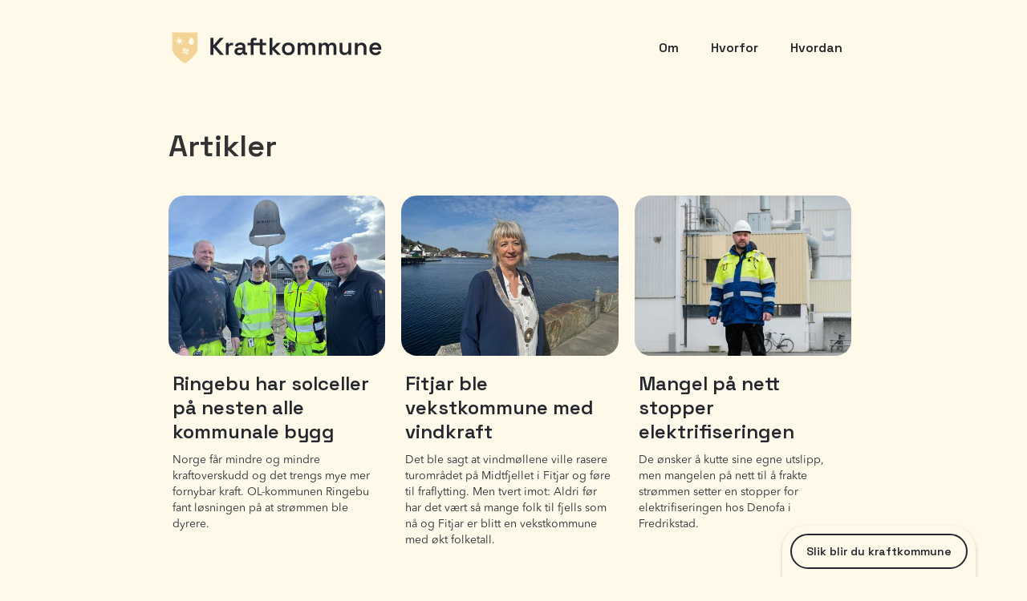

--- FILE ---
content_type: text/html
request_url: https://www.kraftkommune.no/artikler
body_size: 4218
content:
<!DOCTYPE html><!-- Last Published: Tue Jun 17 2025 09:44:01 GMT+0000 (Coordinated Universal Time) --><html data-wf-domain="www.kraftkommune.no" data-wf-page="650ab418e49618a5fb476da3" data-wf-site="64edd9a65cc39e56b032e7eb" lang="nb"><head><meta charset="utf-8"/><title>Kraftkommune – Artikler</title><meta content="Flere kraftkommuner vil sikre fornuftige strømpriser til folk og bedrifter, lokale arbeidsplasser og velferd til innbyggerne." name="description"/><meta content="Kraftkommune – Artikler" property="og:title"/><meta content="Flere kraftkommuner vil sikre fornuftige strømpriser til folk og bedrifter, lokale arbeidsplasser og velferd til innbyggerne." property="og:description"/><meta content="https://cdn.prod.website-files.com/64edd9a65cc39e56b032e7eb/651c232dcde2db3839bdd4d4_Kraftkommune%20OpenGraph.png" property="og:image"/><meta content="Kraftkommune – Artikler" property="twitter:title"/><meta content="Flere kraftkommuner vil sikre fornuftige strømpriser til folk og bedrifter, lokale arbeidsplasser og velferd til innbyggerne." property="twitter:description"/><meta content="https://cdn.prod.website-files.com/64edd9a65cc39e56b032e7eb/651c232dcde2db3839bdd4d4_Kraftkommune%20OpenGraph.png" property="twitter:image"/><meta property="og:type" content="website"/><meta content="summary_large_image" name="twitter:card"/><meta content="width=device-width, initial-scale=1" name="viewport"/><link href="https://cdn.prod.website-files.com/64edd9a65cc39e56b032e7eb/css/kraftkommune.shared.a8d6b4f80.css" rel="stylesheet" type="text/css"/><link href="https://fonts.googleapis.com" rel="preconnect"/><link href="https://fonts.gstatic.com" rel="preconnect" crossorigin="anonymous"/><script src="https://ajax.googleapis.com/ajax/libs/webfont/1.6.26/webfont.js" type="text/javascript"></script><script type="text/javascript">WebFont.load({  google: {    families: ["Space Grotesk:regular,600","Space Grotesk:regular,500"]  }});</script><script type="text/javascript">!function(o,c){var n=c.documentElement,t=" w-mod-";n.className+=t+"js",("ontouchstart"in o||o.DocumentTouch&&c instanceof DocumentTouch)&&(n.className+=t+"touch")}(window,document);</script><link href="https://cdn.prod.website-files.com/64edd9a65cc39e56b032e7eb/651a8b23f15a8383eda1dc25_Kraftkommune_Favicon.gif" rel="shortcut icon" type="image/x-icon"/><link href="https://cdn.prod.website-files.com/64edd9a65cc39e56b032e7eb/651a8b93117ec7fce498661e_Webclip.png" rel="apple-touch-icon"/><script defer data-domain="kraftkommune.no" src="https://plausible.io/js/script.js"></script>
</head><body><section class="navbar"><div class="div-block-13"><div class="menywrapper"><div id="w-node-fcf2f8e1-d417-2aac-3c8f-67916640aad5-6640aad2" class="w-layout-layout quick-stack-3 wf-layout-layout"><div class="w-layout-cell cell-4"><a href="/" class="link-block-7 w-inline-block"><img src="https://cdn.prod.website-files.com/64edd9a65cc39e56b032e7eb/651c22be877626bd2f718d70_Kraftkommune%20Logo.svg" loading="lazy" alt="Kraftkommune Logo" class="image-30"/></a></div><div id="w-node-fcf2f8e1-d417-2aac-3c8f-67916640aad9-6640aad2" class="w-layout-cell cell-3"><div data-hover="false" data-delay="0" class="dropdown w-dropdown"><div class="dropdown-toggle w-dropdown-toggle"><div class="icon-4 w-icon-dropdown-toggle"></div><img src="https://cdn.prod.website-files.com/64edd9a65cc39e56b032e7eb/6509939e61ed58c3db73a821_burgermeny.svg" loading="lazy" alt="Burgermeny"/><div class="text-block-5">Dropdown</div></div><nav class="dropdown-list w-dropdown-list"><a href="/om" class="dropdown-link w-dropdown-link">Om</a><a href="/artikler" aria-current="page" class="dropdown-link w-dropdown-link w--current">Artikler</a><a href="/derfor-trenger-vi-flere-kraftkommuner" class="dropdown-link-3 w-dropdown-link">Hvorfor</a><a href="https://www.kraftkommune.no/artikkel/bli-kraftkommune" class="dropdown-link-3 w-dropdown-link">Hvordan</a></nav></div><ul role="list" class="list-4 w-list-unstyled"><li class="list-item-2"><a href="/om" class="link-block-2 w-inline-block"><h1 class="heading-11">Om</h1></a></li><li class="list-item-2"><a href="/derfor-trenger-vi-flere-kraftkommuner" class="link-block-2 w-inline-block"><h1 class="heading-11">Hvorfor</h1></a></li><li class="list-item-2"><a href="https://www.kraftkommune.no/artikkel/bli-kraftkommune" class="link-block-2 w-inline-block"><h1 class="heading-11">Hvordan</h1></a></li><li class="list-item-2"><a href="/artikler" aria-current="page" class="button-4 w-button w--current">Artikler</a></li></ul></div></div></div></div></section><section><div class="div-block-24"><h1 class="heading-29">Artikler</h1><div class="w-dyn-list"><div role="list" class="collection-list-2 w-dyn-items w-row"><div role="listitem" class="collection-item-3 w-dyn-item w-col w-col-4"><a href="/artikkel/ringebu" class="link-block-8 w-inline-block"><div class="div-block-25"><img alt="" loading="lazy" src="https://cdn.prod.website-files.com/65085b81dc0260c9d37b582a/66e80c73630b571bc424bbd6_Ringebu1%20%E2%80%93%20stort.jpeg" sizes="(max-width: 479px) 91vw, (max-width: 767px) 87vw, (max-width: 991px) 24vw, 270.390625px" srcset="https://cdn.prod.website-files.com/65085b81dc0260c9d37b582a/66e80c73630b571bc424bbd6_Ringebu1%20%E2%80%93%20stort-p-500.jpeg 500w, https://cdn.prod.website-files.com/65085b81dc0260c9d37b582a/66e80c73630b571bc424bbd6_Ringebu1%20%E2%80%93%20stort-p-800.jpeg 800w, https://cdn.prod.website-files.com/65085b81dc0260c9d37b582a/66e80c73630b571bc424bbd6_Ringebu1%20%E2%80%93%20stort-p-1080.jpeg 1080w, https://cdn.prod.website-files.com/65085b81dc0260c9d37b582a/66e80c73630b571bc424bbd6_Ringebu1%20%E2%80%93%20stort.jpeg 1280w" class="image-28"/><h1 class="heading-30">Ringebu har solceller på nesten alle kommunale bygg </h1><p class="paragraph-14">Norge får mindre og mindre kraftoverskudd og det trengs mye mer fornybar kraft. OL-kommunen Ringebu fant løsningen på at strømmen ble dyrere.</p></div></a></div><div role="listitem" class="collection-item-3 w-dyn-item w-col w-col-4"><a href="/artikkel/fitjar" class="link-block-8 w-inline-block"><div class="div-block-25"><img alt="" loading="lazy" src="https://cdn.prod.website-files.com/65085b81dc0260c9d37b582a/66e80ba1aa0fbbd48ef65b5d_Fitjar%201.jpg" sizes="(max-width: 479px) 91vw, (max-width: 767px) 87vw, (max-width: 991px) 24vw, 270.390625px" srcset="https://cdn.prod.website-files.com/65085b81dc0260c9d37b582a/66e80ba1aa0fbbd48ef65b5d_Fitjar%201-p-500.jpg 500w, https://cdn.prod.website-files.com/65085b81dc0260c9d37b582a/66e80ba1aa0fbbd48ef65b5d_Fitjar%201-p-800.jpg 800w, https://cdn.prod.website-files.com/65085b81dc0260c9d37b582a/66e80ba1aa0fbbd48ef65b5d_Fitjar%201-p-1080.jpg 1080w, https://cdn.prod.website-files.com/65085b81dc0260c9d37b582a/66e80ba1aa0fbbd48ef65b5d_Fitjar%201.jpg 1290w" class="image-28"/><h1 class="heading-30">Fitjar ble vekstkommune med vindkraft</h1><p class="paragraph-14">Det ble sagt at vindmøllene ville rasere turområdet på Midtfjellet i Fitjar og føre til fraflytting. Men tvert imot: Aldri før har det vært så mange folk til fjells som nå og Fitjar er blitt en vekstkommune med økt folketall. </p></div></a></div><div role="listitem" class="collection-item-3 w-dyn-item w-col w-col-4"><a href="/artikkel/denofa" class="link-block-8 w-inline-block"><div class="div-block-25"><img alt="" loading="lazy" src="https://cdn.prod.website-files.com/65085b81dc0260c9d37b582a/66e807b722f2879294822332_Denofa%202.jpg" sizes="(max-width: 479px) 91vw, (max-width: 767px) 87vw, (max-width: 991px) 24vw, 270.390625px" srcset="https://cdn.prod.website-files.com/65085b81dc0260c9d37b582a/66e807b722f2879294822332_Denofa%202-p-500.jpg 500w, https://cdn.prod.website-files.com/65085b81dc0260c9d37b582a/66e807b722f2879294822332_Denofa%202-p-800.jpg 800w, https://cdn.prod.website-files.com/65085b81dc0260c9d37b582a/66e807b722f2879294822332_Denofa%202-p-1080.jpg 1080w, https://cdn.prod.website-files.com/65085b81dc0260c9d37b582a/66e807b722f2879294822332_Denofa%202-p-1600.jpg 1600w, https://cdn.prod.website-files.com/65085b81dc0260c9d37b582a/66e807b722f2879294822332_Denofa%202-p-2000.jpg 2000w, https://cdn.prod.website-files.com/65085b81dc0260c9d37b582a/66e807b722f2879294822332_Denofa%202.jpg 2538w" class="image-28"/><h1 class="heading-30">Mangel på nett stopper elektrifiseringen</h1><p class="paragraph-14">De ønsker å kutte sine egne utslipp, men mangelen på nett til å frakte strømmen setter en stopper for elektrifiseringen hos Denofa i Fredrikstad. </p></div></a></div><div role="listitem" class="collection-item-3 w-dyn-item w-col w-col-4"><a href="/artikkel/du-kan-godt-kalle-det-en-solskinnshistorie" class="link-block-8 w-inline-block"><div class="div-block-25"><img alt="" loading="lazy" src="https://cdn.prod.website-files.com/65085b81dc0260c9d37b582a/653a211a7784a6ac90b17714_IMG_9765.jpg" sizes="(max-width: 479px) 91vw, (max-width: 767px) 87vw, (max-width: 991px) 24vw, 270.390625px" srcset="https://cdn.prod.website-files.com/65085b81dc0260c9d37b582a/653a211a7784a6ac90b17714_IMG_9765-p-500.jpg 500w, https://cdn.prod.website-files.com/65085b81dc0260c9d37b582a/653a211a7784a6ac90b17714_IMG_9765-p-800.jpg 800w, https://cdn.prod.website-files.com/65085b81dc0260c9d37b582a/653a211a7784a6ac90b17714_IMG_9765-p-1080.jpg 1080w, https://cdn.prod.website-files.com/65085b81dc0260c9d37b582a/653a211a7784a6ac90b17714_IMG_9765.jpg 1168w" class="image-28"/><h1 class="heading-30">– Du kan godt kalle det en solskinnshistorie</h1><p class="paragraph-14">Politikerne ville ha mer fornybar energi, men vindkraft sto ikke på menyen. Nå er Stor-Elvdal kommune i ferd med å få en av landets første solcelleparker.</p></div></a></div><div role="listitem" class="collection-item-3 w-dyn-item w-col w-col-4"><a href="/artikkel/krafta-er-en-del-av-identiteten-var" class="link-block-8 w-inline-block"><div class="div-block-25"><img alt="" loading="lazy" src="https://cdn.prod.website-files.com/65085b81dc0260c9d37b582a/6544e10be718497c42799986_image0.jpg" sizes="(max-width: 479px) 91vw, (max-width: 767px) 87vw, (max-width: 991px) 24vw, 270.390625px" srcset="https://cdn.prod.website-files.com/65085b81dc0260c9d37b582a/6544e10be718497c42799986_image0-p-500.jpg 500w, https://cdn.prod.website-files.com/65085b81dc0260c9d37b582a/6544e10be718497c42799986_image0-p-800.jpg 800w, https://cdn.prod.website-files.com/65085b81dc0260c9d37b582a/6544e10be718497c42799986_image0-p-1080.jpg 1080w, https://cdn.prod.website-files.com/65085b81dc0260c9d37b582a/6544e10be718497c42799986_image0-p-1600.jpg 1600w, https://cdn.prod.website-files.com/65085b81dc0260c9d37b582a/6544e10be718497c42799986_image0.jpg 2000w" class="image-28"/><h1 class="heading-30">– Krafta er en del av identiteten vår</h1><p class="paragraph-14">Kommunen nordøst i Rogaland er på mange måter den ultimate kraftkommunen. Stor i areal, liten i folketall. Vertskap for storstilt kraftproduksjon. </p></div></a></div><div role="listitem" class="collection-item-3 w-dyn-item w-col w-col-4"><a href="/artikkel/norges-forste-havvindkommune" class="link-block-8 w-inline-block"><div class="div-block-25"><img alt="" loading="lazy" src="https://cdn.prod.website-files.com/65085b81dc0260c9d37b582a/6539318ea08a846e47ad185b_230523-6.jpg" sizes="(max-width: 479px) 91vw, (max-width: 767px) 87vw, (max-width: 991px) 24vw, 270.390625px" srcset="https://cdn.prod.website-files.com/65085b81dc0260c9d37b582a/6539318ea08a846e47ad185b_230523-6-p-500.jpg 500w, https://cdn.prod.website-files.com/65085b81dc0260c9d37b582a/6539318ea08a846e47ad185b_230523-6-p-800.jpg 800w, https://cdn.prod.website-files.com/65085b81dc0260c9d37b582a/6539318ea08a846e47ad185b_230523-6-p-1080.jpg 1080w, https://cdn.prod.website-files.com/65085b81dc0260c9d37b582a/6539318ea08a846e47ad185b_230523-6-p-1600.jpg 1600w, https://cdn.prod.website-files.com/65085b81dc0260c9d37b582a/6539318ea08a846e47ad185b_230523-6.jpg 2000w" class="image-28"/><h1 class="heading-30">Norges første havvindkommune</h1><p class="paragraph-14">Norges minste kommune vil også bli Norges første kystnære havvindkommune når utbyggingen av Utsira Nord kommer i gang.</p></div></a></div><div role="listitem" class="collection-item-3 w-dyn-item w-col w-col-4"><a href="/artikkel/kule-jobber-og-store-inntekter-til-kommunen" class="link-block-8 w-inline-block"><div class="div-block-25"><img alt="" loading="lazy" src="https://cdn.prod.website-files.com/65085b81dc0260c9d37b582a/652fb21bab30c93081768461_Redigert%20lys.JPG" class="image-28"/><h1 class="heading-30">Attraktive jobber og store inntekter til kommunen</h1><p class="paragraph-14">For de unge i Selbu er Stokkfjellet vindpark et kult sted å jobbe. For kommunen er vindparken en kilde til store inntekter som kommer det lille lokalsamfunnet til gode.</p></div></a></div><div role="listitem" class="collection-item-3 w-dyn-item w-col w-col-4"><a href="/artikkel/dette-er-kraftkommunene" class="link-block-8 w-inline-block"><div class="div-block-25"><img alt="" loading="lazy" src="https://cdn.prod.website-files.com/65085b81dc0260c9d37b582a/65378fbcf815caefef3c0cbc_kraftdetteer.png" sizes="(max-width: 479px) 91vw, (max-width: 767px) 87vw, (max-width: 991px) 24vw, 270.390625px" srcset="https://cdn.prod.website-files.com/65085b81dc0260c9d37b582a/65378fbcf815caefef3c0cbc_kraftdetteer-p-500.png 500w, https://cdn.prod.website-files.com/65085b81dc0260c9d37b582a/65378fbcf815caefef3c0cbc_kraftdetteer-p-800.png 800w, https://cdn.prod.website-files.com/65085b81dc0260c9d37b582a/65378fbcf815caefef3c0cbc_kraftdetteer-p-1080.png 1080w, https://cdn.prod.website-files.com/65085b81dc0260c9d37b582a/65378fbcf815caefef3c0cbc_kraftdetteer-p-1600.png 1600w, https://cdn.prod.website-files.com/65085b81dc0260c9d37b582a/65378fbcf815caefef3c0cbc_kraftdetteer-p-2000.png 2000w, https://cdn.prod.website-files.com/65085b81dc0260c9d37b582a/65378fbcf815caefef3c0cbc_kraftdetteer.png 2048w" class="image-28"/><h1 class="heading-30">Dette er kraftkommunene</h1><p class="paragraph-14">Oversikt over alle kraftkommuner i Norge. </p></div></a></div><div role="listitem" class="collection-item-3 w-dyn-item w-col w-col-4"><a href="/artikkel/tolga-kraftpenger" class="link-block-8 w-inline-block"><div class="div-block-25"><img alt="" loading="lazy" src="https://cdn.prod.website-files.com/65085b81dc0260c9d37b582a/653a1fa1c181ae248f666f35_IMG_3303%202.00_00_06_15.Still002-1.jpg" sizes="(max-width: 479px) 91vw, (max-width: 767px) 87vw, (max-width: 991px) 24vw, 270.390625px" srcset="https://cdn.prod.website-files.com/65085b81dc0260c9d37b582a/653a1fa1c181ae248f666f35_IMG_3303%202.00_00_06_15.Still002-1-p-500.jpg 500w, https://cdn.prod.website-files.com/65085b81dc0260c9d37b582a/653a1fa1c181ae248f666f35_IMG_3303%202.00_00_06_15.Still002-1-p-800.jpg 800w, https://cdn.prod.website-files.com/65085b81dc0260c9d37b582a/653a1fa1c181ae248f666f35_IMG_3303%202.00_00_06_15.Still002-1-p-1080.jpg 1080w, https://cdn.prod.website-files.com/65085b81dc0260c9d37b582a/653a1fa1c181ae248f666f35_IMG_3303%202.00_00_06_15.Still002-1-p-1600.jpg 1600w, https://cdn.prod.website-files.com/65085b81dc0260c9d37b582a/653a1fa1c181ae248f666f35_IMG_3303%202.00_00_06_15.Still002-1-p-2000.jpg 2000w, https://cdn.prod.website-files.com/65085b81dc0260c9d37b582a/653a1fa1c181ae248f666f35_IMG_3303%202.00_00_06_15.Still002-1.jpg 2160w" class="image-28"/><h1 class="heading-30">Ferske kraftpenger sikrer fremtidens velferd i Tolga</h1><p class="paragraph-14">– Under bakken her ligger både kraftverket og inntektene våre, sier ordføreren i Tolga kommune. </p></div></a></div></div><div role="navigation" aria-label="List" class="w-pagination-wrapper pagination-2"></div></div></div></section><section class="artikkelfooter"><div class="div-block-20"><div class="div-block-21"><div class="footerdivbox"><div class="div-block-29"><img src="https://cdn.prod.website-files.com/64edd9a65cc39e56b032e7eb/651a82230a035621540a993e_NHO_prim%C3%A6rlogo_RGB_negativ.png" loading="lazy" alt="Logoen til Næringslivets Hovedorganisasjon" class="footerlogoer"/><img src="https://cdn.prod.website-files.com/64edd9a65cc39e56b032e7eb/6548c0ae90524ea02e9fa225_LO%20hvit.png" loading="lazy" sizes="(max-width: 2766px) 100vw, 2766px" srcset="https://cdn.prod.website-files.com/64edd9a65cc39e56b032e7eb/6548c0ae90524ea02e9fa225_LO%20hvit-p-500.png 500w, https://cdn.prod.website-files.com/64edd9a65cc39e56b032e7eb/6548c0ae90524ea02e9fa225_LO%20hvit-p-800.png 800w, https://cdn.prod.website-files.com/64edd9a65cc39e56b032e7eb/6548c0ae90524ea02e9fa225_LO%20hvit-p-1080.png 1080w, https://cdn.prod.website-files.com/64edd9a65cc39e56b032e7eb/6548c0ae90524ea02e9fa225_LO%20hvit-p-1600.png 1600w, https://cdn.prod.website-files.com/64edd9a65cc39e56b032e7eb/6548c0ae90524ea02e9fa225_LO%20hvit-p-2000.png 2000w, https://cdn.prod.website-files.com/64edd9a65cc39e56b032e7eb/6548c0ae90524ea02e9fa225_LO%20hvit-p-2600.png 2600w, https://cdn.prod.website-files.com/64edd9a65cc39e56b032e7eb/6548c0ae90524ea02e9fa225_LO%20hvit.png 2766w" alt="" class="footerlogoer"/><img src="https://cdn.prod.website-files.com/64edd9a65cc39e56b032e7eb/650ab16bb39e4fa6b346e46f_fornybar_norge_hovedlogo_farge_neg_rgb.png" loading="lazy" sizes="(max-width: 3380px) 100vw, 3380px" srcset="https://cdn.prod.website-files.com/64edd9a65cc39e56b032e7eb/650ab16bb39e4fa6b346e46f_fornybar_norge_hovedlogo_farge_neg_rgb-p-500.png 500w, https://cdn.prod.website-files.com/64edd9a65cc39e56b032e7eb/650ab16bb39e4fa6b346e46f_fornybar_norge_hovedlogo_farge_neg_rgb-p-800.png 800w, https://cdn.prod.website-files.com/64edd9a65cc39e56b032e7eb/650ab16bb39e4fa6b346e46f_fornybar_norge_hovedlogo_farge_neg_rgb-p-1080.png 1080w, https://cdn.prod.website-files.com/64edd9a65cc39e56b032e7eb/650ab16bb39e4fa6b346e46f_fornybar_norge_hovedlogo_farge_neg_rgb-p-1600.png 1600w, https://cdn.prod.website-files.com/64edd9a65cc39e56b032e7eb/650ab16bb39e4fa6b346e46f_fornybar_norge_hovedlogo_farge_neg_rgb-p-2000.png 2000w, https://cdn.prod.website-files.com/64edd9a65cc39e56b032e7eb/650ab16bb39e4fa6b346e46f_fornybar_norge_hovedlogo_farge_neg_rgb-p-2600.png 2600w, https://cdn.prod.website-files.com/64edd9a65cc39e56b032e7eb/650ab16bb39e4fa6b346e46f_fornybar_norge_hovedlogo_farge_neg_rgb-p-3200.png 3200w, https://cdn.prod.website-files.com/64edd9a65cc39e56b032e7eb/650ab16bb39e4fa6b346e46f_fornybar_norge_hovedlogo_farge_neg_rgb.png 3380w" alt="Fornybar Norge Logo" class="footerlogoer"/></div></div><div class="footerdivbox"><ul role="list" class="list-8 w-list-unstyled"><li><a href="#" class="link-block-11 w-inline-block"><div class="text-block-16">Kontakt</div></a></li><li><a href="mailto:kraftkommune@nho.no" class="link-block-10 w-inline-block"><div class="text-block-17">kraftkommune@nho.no</div></a></li></ul><ul role="list" class="list-9 w-list-unstyled"><li><a href="https://www.facebook.com/kraftkommune" class="link-block-12 w-inline-block"><div class="text-block-19">Facebook</div></a></li><li><a href="https://www.linkedin.com/company/kraftkommune" class="link-block-12 w-inline-block"><div class="text-block-19">LinkedIn</div></a></li><li><a href="https://www.youtube.com/@Kraftkommune" class="link-block-12 w-inline-block"><div class="text-block-19">YouTube</div></a></li></ul></div></div></div></section><section class="stickybutton"><div class="stickydiv"><div class="stickydivimg"><a href="https://www.kraftkommune.no/artikkel/bli-kraftkommune" data-w-id="4fefefb6-7e26-511d-e2dc-69db091c25d2" class="stickyknapp w-button">Slik blir du kraftkommune</a></div></div></section><script src="https://d3e54v103j8qbb.cloudfront.net/js/jquery-3.5.1.min.dc5e7f18c8.js?site=64edd9a65cc39e56b032e7eb" type="text/javascript" integrity="sha256-9/aliU8dGd2tb6OSsuzixeV4y/faTqgFtohetphbbj0=" crossorigin="anonymous"></script><script src="https://cdn.prod.website-files.com/64edd9a65cc39e56b032e7eb/js/kraftkommune.schunk.36b8fb49256177c8.js" type="text/javascript"></script><script src="https://cdn.prod.website-files.com/64edd9a65cc39e56b032e7eb/js/kraftkommune.schunk.a13f845d35e8ed6f.js" type="text/javascript"></script><script src="https://cdn.prod.website-files.com/64edd9a65cc39e56b032e7eb/js/kraftkommune.5b2be352.dbc9f2410938a7e0.js" type="text/javascript"></script></body></html>

--- FILE ---
content_type: text/css
request_url: https://cdn.prod.website-files.com/64edd9a65cc39e56b032e7eb/css/kraftkommune.shared.a8d6b4f80.css
body_size: 18021
content:
html {
  -webkit-text-size-adjust: 100%;
  -ms-text-size-adjust: 100%;
  font-family: sans-serif;
}

body {
  margin: 0;
}

article, aside, details, figcaption, figure, footer, header, hgroup, main, menu, nav, section, summary {
  display: block;
}

audio, canvas, progress, video {
  vertical-align: baseline;
  display: inline-block;
}

audio:not([controls]) {
  height: 0;
  display: none;
}

[hidden], template {
  display: none;
}

a {
  background-color: #0000;
}

a:active, a:hover {
  outline: 0;
}

abbr[title] {
  border-bottom: 1px dotted;
}

b, strong {
  font-weight: bold;
}

dfn {
  font-style: italic;
}

h1 {
  margin: .67em 0;
  font-size: 2em;
}

mark {
  color: #000;
  background: #ff0;
}

small {
  font-size: 80%;
}

sub, sup {
  vertical-align: baseline;
  font-size: 75%;
  line-height: 0;
  position: relative;
}

sup {
  top: -.5em;
}

sub {
  bottom: -.25em;
}

img {
  border: 0;
}

svg:not(:root) {
  overflow: hidden;
}

hr {
  box-sizing: content-box;
  height: 0;
}

pre {
  overflow: auto;
}

code, kbd, pre, samp {
  font-family: monospace;
  font-size: 1em;
}

button, input, optgroup, select, textarea {
  color: inherit;
  font: inherit;
  margin: 0;
}

button {
  overflow: visible;
}

button, select {
  text-transform: none;
}

button, html input[type="button"], input[type="reset"] {
  -webkit-appearance: button;
  cursor: pointer;
}

button[disabled], html input[disabled] {
  cursor: default;
}

button::-moz-focus-inner, input::-moz-focus-inner {
  border: 0;
  padding: 0;
}

input {
  line-height: normal;
}

input[type="checkbox"], input[type="radio"] {
  box-sizing: border-box;
  padding: 0;
}

input[type="number"]::-webkit-inner-spin-button, input[type="number"]::-webkit-outer-spin-button {
  height: auto;
}

input[type="search"] {
  -webkit-appearance: none;
}

input[type="search"]::-webkit-search-cancel-button, input[type="search"]::-webkit-search-decoration {
  -webkit-appearance: none;
}

legend {
  border: 0;
  padding: 0;
}

textarea {
  overflow: auto;
}

optgroup {
  font-weight: bold;
}

table {
  border-collapse: collapse;
  border-spacing: 0;
}

td, th {
  padding: 0;
}

@font-face {
  font-family: webflow-icons;
  src: url("[data-uri]") format("truetype");
  font-weight: normal;
  font-style: normal;
}

[class^="w-icon-"], [class*=" w-icon-"] {
  speak: none;
  font-variant: normal;
  text-transform: none;
  -webkit-font-smoothing: antialiased;
  -moz-osx-font-smoothing: grayscale;
  font-style: normal;
  font-weight: normal;
  line-height: 1;
  font-family: webflow-icons !important;
}

.w-icon-slider-right:before {
  content: "";
}

.w-icon-slider-left:before {
  content: "";
}

.w-icon-nav-menu:before {
  content: "";
}

.w-icon-arrow-down:before, .w-icon-dropdown-toggle:before {
  content: "";
}

.w-icon-file-upload-remove:before {
  content: "";
}

.w-icon-file-upload-icon:before {
  content: "";
}

* {
  box-sizing: border-box;
}

html {
  height: 100%;
}

body {
  color: #333;
  background-color: #fff;
  min-height: 100%;
  margin: 0;
  font-family: Arial, sans-serif;
  font-size: 14px;
  line-height: 20px;
}

img {
  vertical-align: middle;
  max-width: 100%;
  display: inline-block;
}

html.w-mod-touch * {
  background-attachment: scroll !important;
}

.w-block {
  display: block;
}

.w-inline-block {
  max-width: 100%;
  display: inline-block;
}

.w-clearfix:before, .w-clearfix:after {
  content: " ";
  grid-area: 1 / 1 / 2 / 2;
  display: table;
}

.w-clearfix:after {
  clear: both;
}

.w-hidden {
  display: none;
}

.w-button {
  color: #fff;
  line-height: inherit;
  cursor: pointer;
  background-color: #3898ec;
  border: 0;
  border-radius: 0;
  padding: 9px 15px;
  text-decoration: none;
  display: inline-block;
}

input.w-button {
  -webkit-appearance: button;
}

html[data-w-dynpage] [data-w-cloak] {
  color: #0000 !important;
}

.w-code-block {
  margin: unset;
}

pre.w-code-block code {
  all: inherit;
}

.w-optimization {
  display: contents;
}

.w-webflow-badge, .w-webflow-badge > img {
  box-sizing: unset;
  width: unset;
  height: unset;
  max-height: unset;
  max-width: unset;
  min-height: unset;
  min-width: unset;
  margin: unset;
  padding: unset;
  float: unset;
  clear: unset;
  border: unset;
  border-radius: unset;
  background: unset;
  background-image: unset;
  background-position: unset;
  background-size: unset;
  background-repeat: unset;
  background-origin: unset;
  background-clip: unset;
  background-attachment: unset;
  background-color: unset;
  box-shadow: unset;
  transform: unset;
  direction: unset;
  font-family: unset;
  font-weight: unset;
  color: unset;
  font-size: unset;
  line-height: unset;
  font-style: unset;
  font-variant: unset;
  text-align: unset;
  letter-spacing: unset;
  -webkit-text-decoration: unset;
  text-decoration: unset;
  text-indent: unset;
  text-transform: unset;
  list-style-type: unset;
  text-shadow: unset;
  vertical-align: unset;
  cursor: unset;
  white-space: unset;
  word-break: unset;
  word-spacing: unset;
  word-wrap: unset;
  transition: unset;
}

.w-webflow-badge {
  white-space: nowrap;
  cursor: pointer;
  box-shadow: 0 0 0 1px #0000001a, 0 1px 3px #0000001a;
  visibility: visible !important;
  opacity: 1 !important;
  z-index: 2147483647 !important;
  color: #aaadb0 !important;
  overflow: unset !important;
  background-color: #fff !important;
  border-radius: 3px !important;
  width: auto !important;
  height: auto !important;
  margin: 0 !important;
  padding: 6px !important;
  font-size: 12px !important;
  line-height: 14px !important;
  text-decoration: none !important;
  display: inline-block !important;
  position: fixed !important;
  inset: auto 12px 12px auto !important;
  transform: none !important;
}

.w-webflow-badge > img {
  position: unset;
  visibility: unset !important;
  opacity: 1 !important;
  vertical-align: middle !important;
  display: inline-block !important;
}

h1, h2, h3, h4, h5, h6 {
  margin-bottom: 10px;
  font-weight: bold;
}

h1 {
  margin-top: 20px;
  font-size: 38px;
  line-height: 44px;
}

h2 {
  margin-top: 20px;
  font-size: 32px;
  line-height: 36px;
}

h3 {
  margin-top: 20px;
  font-size: 24px;
  line-height: 30px;
}

h4 {
  margin-top: 10px;
  font-size: 18px;
  line-height: 24px;
}

h5 {
  margin-top: 10px;
  font-size: 14px;
  line-height: 20px;
}

h6 {
  margin-top: 10px;
  font-size: 12px;
  line-height: 18px;
}

p {
  margin-top: 0;
  margin-bottom: 10px;
}

blockquote {
  border-left: 5px solid #e2e2e2;
  margin: 0 0 10px;
  padding: 10px 20px;
  font-size: 18px;
  line-height: 22px;
}

figure {
  margin: 0 0 10px;
}

ul, ol {
  margin-top: 0;
  margin-bottom: 10px;
  padding-left: 40px;
}

.w-list-unstyled {
  padding-left: 0;
  list-style: none;
}

.w-embed:before, .w-embed:after {
  content: " ";
  grid-area: 1 / 1 / 2 / 2;
  display: table;
}

.w-embed:after {
  clear: both;
}

.w-video {
  width: 100%;
  padding: 0;
  position: relative;
}

.w-video iframe, .w-video object, .w-video embed {
  border: none;
  width: 100%;
  height: 100%;
  position: absolute;
  top: 0;
  left: 0;
}

fieldset {
  border: 0;
  margin: 0;
  padding: 0;
}

button, [type="button"], [type="reset"] {
  cursor: pointer;
  -webkit-appearance: button;
  border: 0;
}

.w-form {
  margin: 0 0 15px;
}

.w-form-done {
  text-align: center;
  background-color: #ddd;
  padding: 20px;
  display: none;
}

.w-form-fail {
  background-color: #ffdede;
  margin-top: 10px;
  padding: 10px;
  display: none;
}

label {
  margin-bottom: 5px;
  font-weight: bold;
  display: block;
}

.w-input, .w-select {
  color: #333;
  vertical-align: middle;
  background-color: #fff;
  border: 1px solid #ccc;
  width: 100%;
  height: 38px;
  margin-bottom: 10px;
  padding: 8px 12px;
  font-size: 14px;
  line-height: 1.42857;
  display: block;
}

.w-input::placeholder, .w-select::placeholder {
  color: #999;
}

.w-input:focus, .w-select:focus {
  border-color: #3898ec;
  outline: 0;
}

.w-input[disabled], .w-select[disabled], .w-input[readonly], .w-select[readonly], fieldset[disabled] .w-input, fieldset[disabled] .w-select {
  cursor: not-allowed;
}

.w-input[disabled]:not(.w-input-disabled), .w-select[disabled]:not(.w-input-disabled), .w-input[readonly], .w-select[readonly], fieldset[disabled]:not(.w-input-disabled) .w-input, fieldset[disabled]:not(.w-input-disabled) .w-select {
  background-color: #eee;
}

textarea.w-input, textarea.w-select {
  height: auto;
}

.w-select {
  background-color: #f3f3f3;
}

.w-select[multiple] {
  height: auto;
}

.w-form-label {
  cursor: pointer;
  margin-bottom: 0;
  font-weight: normal;
  display: inline-block;
}

.w-radio {
  margin-bottom: 5px;
  padding-left: 20px;
  display: block;
}

.w-radio:before, .w-radio:after {
  content: " ";
  grid-area: 1 / 1 / 2 / 2;
  display: table;
}

.w-radio:after {
  clear: both;
}

.w-radio-input {
  float: left;
  margin: 3px 0 0 -20px;
  line-height: normal;
}

.w-file-upload {
  margin-bottom: 10px;
  display: block;
}

.w-file-upload-input {
  opacity: 0;
  z-index: -100;
  width: .1px;
  height: .1px;
  position: absolute;
  overflow: hidden;
}

.w-file-upload-default, .w-file-upload-uploading, .w-file-upload-success {
  color: #333;
  display: inline-block;
}

.w-file-upload-error {
  margin-top: 10px;
  display: block;
}

.w-file-upload-default.w-hidden, .w-file-upload-uploading.w-hidden, .w-file-upload-error.w-hidden, .w-file-upload-success.w-hidden {
  display: none;
}

.w-file-upload-uploading-btn {
  cursor: pointer;
  background-color: #fafafa;
  border: 1px solid #ccc;
  margin: 0;
  padding: 8px 12px;
  font-size: 14px;
  font-weight: normal;
  display: flex;
}

.w-file-upload-file {
  background-color: #fafafa;
  border: 1px solid #ccc;
  flex-grow: 1;
  justify-content: space-between;
  margin: 0;
  padding: 8px 9px 8px 11px;
  display: flex;
}

.w-file-upload-file-name {
  font-size: 14px;
  font-weight: normal;
  display: block;
}

.w-file-remove-link {
  cursor: pointer;
  width: auto;
  height: auto;
  margin-top: 3px;
  margin-left: 10px;
  padding: 3px;
  display: block;
}

.w-icon-file-upload-remove {
  margin: auto;
  font-size: 10px;
}

.w-file-upload-error-msg {
  color: #ea384c;
  padding: 2px 0;
  display: inline-block;
}

.w-file-upload-info {
  padding: 0 12px;
  line-height: 38px;
  display: inline-block;
}

.w-file-upload-label {
  cursor: pointer;
  background-color: #fafafa;
  border: 1px solid #ccc;
  margin: 0;
  padding: 8px 12px;
  font-size: 14px;
  font-weight: normal;
  display: inline-block;
}

.w-icon-file-upload-icon, .w-icon-file-upload-uploading {
  width: 20px;
  margin-right: 8px;
  display: inline-block;
}

.w-icon-file-upload-uploading {
  height: 20px;
}

.w-container {
  max-width: 940px;
  margin-left: auto;
  margin-right: auto;
}

.w-container:before, .w-container:after {
  content: " ";
  grid-area: 1 / 1 / 2 / 2;
  display: table;
}

.w-container:after {
  clear: both;
}

.w-container .w-row {
  margin-left: -10px;
  margin-right: -10px;
}

.w-row:before, .w-row:after {
  content: " ";
  grid-area: 1 / 1 / 2 / 2;
  display: table;
}

.w-row:after {
  clear: both;
}

.w-row .w-row {
  margin-left: 0;
  margin-right: 0;
}

.w-col {
  float: left;
  width: 100%;
  min-height: 1px;
  padding-left: 10px;
  padding-right: 10px;
  position: relative;
}

.w-col .w-col {
  padding-left: 0;
  padding-right: 0;
}

.w-col-1 {
  width: 8.33333%;
}

.w-col-2 {
  width: 16.6667%;
}

.w-col-3 {
  width: 25%;
}

.w-col-4 {
  width: 33.3333%;
}

.w-col-5 {
  width: 41.6667%;
}

.w-col-6 {
  width: 50%;
}

.w-col-7 {
  width: 58.3333%;
}

.w-col-8 {
  width: 66.6667%;
}

.w-col-9 {
  width: 75%;
}

.w-col-10 {
  width: 83.3333%;
}

.w-col-11 {
  width: 91.6667%;
}

.w-col-12 {
  width: 100%;
}

.w-hidden-main {
  display: none !important;
}

@media screen and (max-width: 991px) {
  .w-container {
    max-width: 728px;
  }

  .w-hidden-main {
    display: inherit !important;
  }

  .w-hidden-medium {
    display: none !important;
  }

  .w-col-medium-1 {
    width: 8.33333%;
  }

  .w-col-medium-2 {
    width: 16.6667%;
  }

  .w-col-medium-3 {
    width: 25%;
  }

  .w-col-medium-4 {
    width: 33.3333%;
  }

  .w-col-medium-5 {
    width: 41.6667%;
  }

  .w-col-medium-6 {
    width: 50%;
  }

  .w-col-medium-7 {
    width: 58.3333%;
  }

  .w-col-medium-8 {
    width: 66.6667%;
  }

  .w-col-medium-9 {
    width: 75%;
  }

  .w-col-medium-10 {
    width: 83.3333%;
  }

  .w-col-medium-11 {
    width: 91.6667%;
  }

  .w-col-medium-12 {
    width: 100%;
  }

  .w-col-stack {
    width: 100%;
    left: auto;
    right: auto;
  }
}

@media screen and (max-width: 767px) {
  .w-hidden-main, .w-hidden-medium {
    display: inherit !important;
  }

  .w-hidden-small {
    display: none !important;
  }

  .w-row, .w-container .w-row {
    margin-left: 0;
    margin-right: 0;
  }

  .w-col {
    width: 100%;
    left: auto;
    right: auto;
  }

  .w-col-small-1 {
    width: 8.33333%;
  }

  .w-col-small-2 {
    width: 16.6667%;
  }

  .w-col-small-3 {
    width: 25%;
  }

  .w-col-small-4 {
    width: 33.3333%;
  }

  .w-col-small-5 {
    width: 41.6667%;
  }

  .w-col-small-6 {
    width: 50%;
  }

  .w-col-small-7 {
    width: 58.3333%;
  }

  .w-col-small-8 {
    width: 66.6667%;
  }

  .w-col-small-9 {
    width: 75%;
  }

  .w-col-small-10 {
    width: 83.3333%;
  }

  .w-col-small-11 {
    width: 91.6667%;
  }

  .w-col-small-12 {
    width: 100%;
  }
}

@media screen and (max-width: 479px) {
  .w-container {
    max-width: none;
  }

  .w-hidden-main, .w-hidden-medium, .w-hidden-small {
    display: inherit !important;
  }

  .w-hidden-tiny {
    display: none !important;
  }

  .w-col {
    width: 100%;
  }

  .w-col-tiny-1 {
    width: 8.33333%;
  }

  .w-col-tiny-2 {
    width: 16.6667%;
  }

  .w-col-tiny-3 {
    width: 25%;
  }

  .w-col-tiny-4 {
    width: 33.3333%;
  }

  .w-col-tiny-5 {
    width: 41.6667%;
  }

  .w-col-tiny-6 {
    width: 50%;
  }

  .w-col-tiny-7 {
    width: 58.3333%;
  }

  .w-col-tiny-8 {
    width: 66.6667%;
  }

  .w-col-tiny-9 {
    width: 75%;
  }

  .w-col-tiny-10 {
    width: 83.3333%;
  }

  .w-col-tiny-11 {
    width: 91.6667%;
  }

  .w-col-tiny-12 {
    width: 100%;
  }
}

.w-widget {
  position: relative;
}

.w-widget-map {
  width: 100%;
  height: 400px;
}

.w-widget-map label {
  width: auto;
  display: inline;
}

.w-widget-map img {
  max-width: inherit;
}

.w-widget-map .gm-style-iw {
  text-align: center;
}

.w-widget-map .gm-style-iw > button {
  display: none !important;
}

.w-widget-twitter {
  overflow: hidden;
}

.w-widget-twitter-count-shim {
  vertical-align: top;
  text-align: center;
  background: #fff;
  border: 1px solid #758696;
  border-radius: 3px;
  width: 28px;
  height: 20px;
  display: inline-block;
  position: relative;
}

.w-widget-twitter-count-shim * {
  pointer-events: none;
  -webkit-user-select: none;
  user-select: none;
}

.w-widget-twitter-count-shim .w-widget-twitter-count-inner {
  text-align: center;
  color: #999;
  font-family: serif;
  font-size: 15px;
  line-height: 12px;
  position: relative;
}

.w-widget-twitter-count-shim .w-widget-twitter-count-clear {
  display: block;
  position: relative;
}

.w-widget-twitter-count-shim.w--large {
  width: 36px;
  height: 28px;
}

.w-widget-twitter-count-shim.w--large .w-widget-twitter-count-inner {
  font-size: 18px;
  line-height: 18px;
}

.w-widget-twitter-count-shim:not(.w--vertical) {
  margin-left: 5px;
  margin-right: 8px;
}

.w-widget-twitter-count-shim:not(.w--vertical).w--large {
  margin-left: 6px;
}

.w-widget-twitter-count-shim:not(.w--vertical):before, .w-widget-twitter-count-shim:not(.w--vertical):after {
  content: " ";
  pointer-events: none;
  border: solid #0000;
  width: 0;
  height: 0;
  position: absolute;
  top: 50%;
  left: 0;
}

.w-widget-twitter-count-shim:not(.w--vertical):before {
  border-width: 4px;
  border-color: #75869600 #5d6c7b #75869600 #75869600;
  margin-top: -4px;
  margin-left: -9px;
}

.w-widget-twitter-count-shim:not(.w--vertical).w--large:before {
  border-width: 5px;
  margin-top: -5px;
  margin-left: -10px;
}

.w-widget-twitter-count-shim:not(.w--vertical):after {
  border-width: 4px;
  border-color: #fff0 #fff #fff0 #fff0;
  margin-top: -4px;
  margin-left: -8px;
}

.w-widget-twitter-count-shim:not(.w--vertical).w--large:after {
  border-width: 5px;
  margin-top: -5px;
  margin-left: -9px;
}

.w-widget-twitter-count-shim.w--vertical {
  width: 61px;
  height: 33px;
  margin-bottom: 8px;
}

.w-widget-twitter-count-shim.w--vertical:before, .w-widget-twitter-count-shim.w--vertical:after {
  content: " ";
  pointer-events: none;
  border: solid #0000;
  width: 0;
  height: 0;
  position: absolute;
  top: 100%;
  left: 50%;
}

.w-widget-twitter-count-shim.w--vertical:before {
  border-width: 5px;
  border-color: #5d6c7b #75869600 #75869600;
  margin-left: -5px;
}

.w-widget-twitter-count-shim.w--vertical:after {
  border-width: 4px;
  border-color: #fff #fff0 #fff0;
  margin-left: -4px;
}

.w-widget-twitter-count-shim.w--vertical .w-widget-twitter-count-inner {
  font-size: 18px;
  line-height: 22px;
}

.w-widget-twitter-count-shim.w--vertical.w--large {
  width: 76px;
}

.w-background-video {
  color: #fff;
  height: 500px;
  position: relative;
  overflow: hidden;
}

.w-background-video > video {
  object-fit: cover;
  z-index: -100;
  background-position: 50%;
  background-size: cover;
  width: 100%;
  height: 100%;
  margin: auto;
  position: absolute;
  inset: -100%;
}

.w-background-video > video::-webkit-media-controls-start-playback-button {
  -webkit-appearance: none;
  display: none !important;
}

.w-background-video--control {
  background-color: #0000;
  padding: 0;
  position: absolute;
  bottom: 1em;
  right: 1em;
}

.w-background-video--control > [hidden] {
  display: none !important;
}

.w-slider {
  text-align: center;
  clear: both;
  -webkit-tap-highlight-color: #0000;
  tap-highlight-color: #0000;
  background: #ddd;
  height: 300px;
  position: relative;
}

.w-slider-mask {
  z-index: 1;
  white-space: nowrap;
  height: 100%;
  display: block;
  position: relative;
  left: 0;
  right: 0;
  overflow: hidden;
}

.w-slide {
  vertical-align: top;
  white-space: normal;
  text-align: left;
  width: 100%;
  height: 100%;
  display: inline-block;
  position: relative;
}

.w-slider-nav {
  z-index: 2;
  text-align: center;
  -webkit-tap-highlight-color: #0000;
  tap-highlight-color: #0000;
  height: 40px;
  margin: auto;
  padding-top: 10px;
  position: absolute;
  inset: auto 0 0;
}

.w-slider-nav.w-round > div {
  border-radius: 100%;
}

.w-slider-nav.w-num > div {
  font-size: inherit;
  line-height: inherit;
  width: auto;
  height: auto;
  padding: .2em .5em;
}

.w-slider-nav.w-shadow > div {
  box-shadow: 0 0 3px #3336;
}

.w-slider-nav-invert {
  color: #fff;
}

.w-slider-nav-invert > div {
  background-color: #2226;
}

.w-slider-nav-invert > div.w-active {
  background-color: #222;
}

.w-slider-dot {
  cursor: pointer;
  background-color: #fff6;
  width: 1em;
  height: 1em;
  margin: 0 3px .5em;
  transition: background-color .1s, color .1s;
  display: inline-block;
  position: relative;
}

.w-slider-dot.w-active {
  background-color: #fff;
}

.w-slider-dot:focus {
  outline: none;
  box-shadow: 0 0 0 2px #fff;
}

.w-slider-dot:focus.w-active {
  box-shadow: none;
}

.w-slider-arrow-left, .w-slider-arrow-right {
  cursor: pointer;
  color: #fff;
  -webkit-tap-highlight-color: #0000;
  tap-highlight-color: #0000;
  -webkit-user-select: none;
  user-select: none;
  width: 80px;
  margin: auto;
  font-size: 40px;
  position: absolute;
  inset: 0;
  overflow: hidden;
}

.w-slider-arrow-left [class^="w-icon-"], .w-slider-arrow-right [class^="w-icon-"], .w-slider-arrow-left [class*=" w-icon-"], .w-slider-arrow-right [class*=" w-icon-"] {
  position: absolute;
}

.w-slider-arrow-left:focus, .w-slider-arrow-right:focus {
  outline: 0;
}

.w-slider-arrow-left {
  z-index: 3;
  right: auto;
}

.w-slider-arrow-right {
  z-index: 4;
  left: auto;
}

.w-icon-slider-left, .w-icon-slider-right {
  width: 1em;
  height: 1em;
  margin: auto;
  inset: 0;
}

.w-slider-aria-label {
  clip: rect(0 0 0 0);
  border: 0;
  width: 1px;
  height: 1px;
  margin: -1px;
  padding: 0;
  position: absolute;
  overflow: hidden;
}

.w-slider-force-show {
  display: block !important;
}

.w-dropdown {
  text-align: left;
  z-index: 900;
  margin-left: auto;
  margin-right: auto;
  display: inline-block;
  position: relative;
}

.w-dropdown-btn, .w-dropdown-toggle, .w-dropdown-link {
  vertical-align: top;
  color: #222;
  text-align: left;
  white-space: nowrap;
  margin-left: auto;
  margin-right: auto;
  padding: 20px;
  text-decoration: none;
  position: relative;
}

.w-dropdown-toggle {
  -webkit-user-select: none;
  user-select: none;
  cursor: pointer;
  padding-right: 40px;
  display: inline-block;
}

.w-dropdown-toggle:focus {
  outline: 0;
}

.w-icon-dropdown-toggle {
  width: 1em;
  height: 1em;
  margin: auto 20px auto auto;
  position: absolute;
  top: 0;
  bottom: 0;
  right: 0;
}

.w-dropdown-list {
  background: #ddd;
  min-width: 100%;
  display: none;
  position: absolute;
}

.w-dropdown-list.w--open {
  display: block;
}

.w-dropdown-link {
  color: #222;
  padding: 10px 20px;
  display: block;
}

.w-dropdown-link.w--current {
  color: #0082f3;
}

.w-dropdown-link:focus {
  outline: 0;
}

@media screen and (max-width: 767px) {
  .w-nav-brand {
    padding-left: 10px;
  }
}

.w-lightbox-backdrop {
  cursor: auto;
  letter-spacing: normal;
  text-indent: 0;
  text-shadow: none;
  text-transform: none;
  visibility: visible;
  white-space: normal;
  word-break: normal;
  word-spacing: normal;
  word-wrap: normal;
  color: #fff;
  text-align: center;
  z-index: 2000;
  opacity: 0;
  -webkit-user-select: none;
  -moz-user-select: none;
  -webkit-tap-highlight-color: transparent;
  background: #000000e6;
  outline: 0;
  font-family: Helvetica Neue, Helvetica, Ubuntu, Segoe UI, Verdana, sans-serif;
  font-size: 17px;
  font-style: normal;
  font-weight: 300;
  line-height: 1.2;
  list-style: disc;
  position: fixed;
  inset: 0;
  -webkit-transform: translate(0);
}

.w-lightbox-backdrop, .w-lightbox-container {
  -webkit-overflow-scrolling: touch;
  height: 100%;
  overflow: auto;
}

.w-lightbox-content {
  height: 100vh;
  position: relative;
  overflow: hidden;
}

.w-lightbox-view {
  opacity: 0;
  width: 100vw;
  height: 100vh;
  position: absolute;
}

.w-lightbox-view:before {
  content: "";
  height: 100vh;
}

.w-lightbox-group, .w-lightbox-group .w-lightbox-view, .w-lightbox-group .w-lightbox-view:before {
  height: 86vh;
}

.w-lightbox-frame, .w-lightbox-view:before {
  vertical-align: middle;
  display: inline-block;
}

.w-lightbox-figure {
  margin: 0;
  position: relative;
}

.w-lightbox-group .w-lightbox-figure {
  cursor: pointer;
}

.w-lightbox-img {
  width: auto;
  max-width: none;
  height: auto;
}

.w-lightbox-image {
  float: none;
  max-width: 100vw;
  max-height: 100vh;
  display: block;
}

.w-lightbox-group .w-lightbox-image {
  max-height: 86vh;
}

.w-lightbox-caption {
  text-align: left;
  text-overflow: ellipsis;
  white-space: nowrap;
  background: #0006;
  padding: .5em 1em;
  position: absolute;
  bottom: 0;
  left: 0;
  right: 0;
  overflow: hidden;
}

.w-lightbox-embed {
  width: 100%;
  height: 100%;
  position: absolute;
  inset: 0;
}

.w-lightbox-control {
  cursor: pointer;
  background-position: center;
  background-repeat: no-repeat;
  background-size: 24px;
  width: 4em;
  transition: all .3s;
  position: absolute;
  top: 0;
}

.w-lightbox-left {
  background-image: url("[data-uri]");
  display: none;
  bottom: 0;
  left: 0;
}

.w-lightbox-right {
  background-image: url("[data-uri]");
  display: none;
  bottom: 0;
  right: 0;
}

.w-lightbox-close {
  background-image: url("[data-uri]");
  background-size: 18px;
  height: 2.6em;
  right: 0;
}

.w-lightbox-strip {
  white-space: nowrap;
  padding: 0 1vh;
  line-height: 0;
  position: absolute;
  bottom: 0;
  left: 0;
  right: 0;
  overflow: auto hidden;
}

.w-lightbox-item {
  box-sizing: content-box;
  cursor: pointer;
  width: 10vh;
  padding: 2vh 1vh;
  display: inline-block;
  -webkit-transform: translate3d(0, 0, 0);
}

.w-lightbox-active {
  opacity: .3;
}

.w-lightbox-thumbnail {
  background: #222;
  height: 10vh;
  position: relative;
  overflow: hidden;
}

.w-lightbox-thumbnail-image {
  position: absolute;
  top: 0;
  left: 0;
}

.w-lightbox-thumbnail .w-lightbox-tall {
  width: 100%;
  top: 50%;
  transform: translate(0, -50%);
}

.w-lightbox-thumbnail .w-lightbox-wide {
  height: 100%;
  left: 50%;
  transform: translate(-50%);
}

.w-lightbox-spinner {
  box-sizing: border-box;
  border: 5px solid #0006;
  border-radius: 50%;
  width: 40px;
  height: 40px;
  margin-top: -20px;
  margin-left: -20px;
  animation: .8s linear infinite spin;
  position: absolute;
  top: 50%;
  left: 50%;
}

.w-lightbox-spinner:after {
  content: "";
  border: 3px solid #0000;
  border-bottom-color: #fff;
  border-radius: 50%;
  position: absolute;
  inset: -4px;
}

.w-lightbox-hide {
  display: none;
}

.w-lightbox-noscroll {
  overflow: hidden;
}

@media (min-width: 768px) {
  .w-lightbox-content {
    height: 96vh;
    margin-top: 2vh;
  }

  .w-lightbox-view, .w-lightbox-view:before {
    height: 96vh;
  }

  .w-lightbox-group, .w-lightbox-group .w-lightbox-view, .w-lightbox-group .w-lightbox-view:before {
    height: 84vh;
  }

  .w-lightbox-image {
    max-width: 96vw;
    max-height: 96vh;
  }

  .w-lightbox-group .w-lightbox-image {
    max-width: 82.3vw;
    max-height: 84vh;
  }

  .w-lightbox-left, .w-lightbox-right {
    opacity: .5;
    display: block;
  }

  .w-lightbox-close {
    opacity: .8;
  }

  .w-lightbox-control:hover {
    opacity: 1;
  }
}

.w-lightbox-inactive, .w-lightbox-inactive:hover {
  opacity: 0;
}

.w-richtext:before, .w-richtext:after {
  content: " ";
  grid-area: 1 / 1 / 2 / 2;
  display: table;
}

.w-richtext:after {
  clear: both;
}

.w-richtext[contenteditable="true"]:before, .w-richtext[contenteditable="true"]:after {
  white-space: initial;
}

.w-richtext ol, .w-richtext ul {
  overflow: hidden;
}

.w-richtext .w-richtext-figure-selected.w-richtext-figure-type-video div:after, .w-richtext .w-richtext-figure-selected[data-rt-type="video"] div:after, .w-richtext .w-richtext-figure-selected.w-richtext-figure-type-image div, .w-richtext .w-richtext-figure-selected[data-rt-type="image"] div {
  outline: 2px solid #2895f7;
}

.w-richtext figure.w-richtext-figure-type-video > div:after, .w-richtext figure[data-rt-type="video"] > div:after {
  content: "";
  display: none;
  position: absolute;
  inset: 0;
}

.w-richtext figure {
  max-width: 60%;
  position: relative;
}

.w-richtext figure > div:before {
  cursor: default !important;
}

.w-richtext figure img {
  width: 100%;
}

.w-richtext figure figcaption.w-richtext-figcaption-placeholder {
  opacity: .6;
}

.w-richtext figure div {
  color: #0000;
  font-size: 0;
}

.w-richtext figure.w-richtext-figure-type-image, .w-richtext figure[data-rt-type="image"] {
  display: table;
}

.w-richtext figure.w-richtext-figure-type-image > div, .w-richtext figure[data-rt-type="image"] > div {
  display: inline-block;
}

.w-richtext figure.w-richtext-figure-type-image > figcaption, .w-richtext figure[data-rt-type="image"] > figcaption {
  caption-side: bottom;
  display: table-caption;
}

.w-richtext figure.w-richtext-figure-type-video, .w-richtext figure[data-rt-type="video"] {
  width: 60%;
  height: 0;
}

.w-richtext figure.w-richtext-figure-type-video iframe, .w-richtext figure[data-rt-type="video"] iframe {
  width: 100%;
  height: 100%;
  position: absolute;
  top: 0;
  left: 0;
}

.w-richtext figure.w-richtext-figure-type-video > div, .w-richtext figure[data-rt-type="video"] > div {
  width: 100%;
}

.w-richtext figure.w-richtext-align-center {
  clear: both;
  margin-left: auto;
  margin-right: auto;
}

.w-richtext figure.w-richtext-align-center.w-richtext-figure-type-image > div, .w-richtext figure.w-richtext-align-center[data-rt-type="image"] > div {
  max-width: 100%;
}

.w-richtext figure.w-richtext-align-normal {
  clear: both;
}

.w-richtext figure.w-richtext-align-fullwidth {
  text-align: center;
  clear: both;
  width: 100%;
  max-width: 100%;
  margin-left: auto;
  margin-right: auto;
  display: block;
}

.w-richtext figure.w-richtext-align-fullwidth > div {
  padding-bottom: inherit;
  display: inline-block;
}

.w-richtext figure.w-richtext-align-fullwidth > figcaption {
  display: block;
}

.w-richtext figure.w-richtext-align-floatleft {
  float: left;
  clear: none;
  margin-right: 15px;
}

.w-richtext figure.w-richtext-align-floatright {
  float: right;
  clear: none;
  margin-left: 15px;
}

.w-nav {
  z-index: 1000;
  background: #ddd;
  position: relative;
}

.w-nav:before, .w-nav:after {
  content: " ";
  grid-area: 1 / 1 / 2 / 2;
  display: table;
}

.w-nav:after {
  clear: both;
}

.w-nav-brand {
  float: left;
  color: #333;
  text-decoration: none;
  position: relative;
}

.w-nav-link {
  vertical-align: top;
  color: #222;
  text-align: left;
  margin-left: auto;
  margin-right: auto;
  padding: 20px;
  text-decoration: none;
  display: inline-block;
  position: relative;
}

.w-nav-link.w--current {
  color: #0082f3;
}

.w-nav-menu {
  float: right;
  position: relative;
}

[data-nav-menu-open] {
  text-align: center;
  background: #c8c8c8;
  min-width: 200px;
  position: absolute;
  top: 100%;
  left: 0;
  right: 0;
  overflow: visible;
  display: block !important;
}

.w--nav-link-open {
  display: block;
  position: relative;
}

.w-nav-overlay {
  width: 100%;
  display: none;
  position: absolute;
  top: 100%;
  left: 0;
  right: 0;
  overflow: hidden;
}

.w-nav-overlay [data-nav-menu-open] {
  top: 0;
}

.w-nav[data-animation="over-left"] .w-nav-overlay {
  width: auto;
}

.w-nav[data-animation="over-left"] .w-nav-overlay, .w-nav[data-animation="over-left"] [data-nav-menu-open] {
  z-index: 1;
  top: 0;
  right: auto;
}

.w-nav[data-animation="over-right"] .w-nav-overlay {
  width: auto;
}

.w-nav[data-animation="over-right"] .w-nav-overlay, .w-nav[data-animation="over-right"] [data-nav-menu-open] {
  z-index: 1;
  top: 0;
  left: auto;
}

.w-nav-button {
  float: right;
  cursor: pointer;
  -webkit-tap-highlight-color: #0000;
  tap-highlight-color: #0000;
  -webkit-user-select: none;
  user-select: none;
  padding: 18px;
  font-size: 24px;
  display: none;
  position: relative;
}

.w-nav-button:focus {
  outline: 0;
}

.w-nav-button.w--open {
  color: #fff;
  background-color: #c8c8c8;
}

.w-nav[data-collapse="all"] .w-nav-menu {
  display: none;
}

.w-nav[data-collapse="all"] .w-nav-button, .w--nav-dropdown-open, .w--nav-dropdown-toggle-open {
  display: block;
}

.w--nav-dropdown-list-open {
  position: static;
}

@media screen and (max-width: 991px) {
  .w-nav[data-collapse="medium"] .w-nav-menu {
    display: none;
  }

  .w-nav[data-collapse="medium"] .w-nav-button {
    display: block;
  }
}

@media screen and (max-width: 767px) {
  .w-nav[data-collapse="small"] .w-nav-menu {
    display: none;
  }

  .w-nav[data-collapse="small"] .w-nav-button {
    display: block;
  }

  .w-nav-brand {
    padding-left: 10px;
  }
}

@media screen and (max-width: 479px) {
  .w-nav[data-collapse="tiny"] .w-nav-menu {
    display: none;
  }

  .w-nav[data-collapse="tiny"] .w-nav-button {
    display: block;
  }
}

.w-tabs {
  position: relative;
}

.w-tabs:before, .w-tabs:after {
  content: " ";
  grid-area: 1 / 1 / 2 / 2;
  display: table;
}

.w-tabs:after {
  clear: both;
}

.w-tab-menu {
  position: relative;
}

.w-tab-link {
  vertical-align: top;
  text-align: left;
  cursor: pointer;
  color: #222;
  background-color: #ddd;
  padding: 9px 30px;
  text-decoration: none;
  display: inline-block;
  position: relative;
}

.w-tab-link.w--current {
  background-color: #c8c8c8;
}

.w-tab-link:focus {
  outline: 0;
}

.w-tab-content {
  display: block;
  position: relative;
  overflow: hidden;
}

.w-tab-pane {
  display: none;
  position: relative;
}

.w--tab-active {
  display: block;
}

@media screen and (max-width: 479px) {
  .w-tab-link {
    display: block;
  }
}

.w-ix-emptyfix:after {
  content: "";
}

@keyframes spin {
  0% {
    transform: rotate(0);
  }

  100% {
    transform: rotate(360deg);
  }
}

.w-dyn-empty {
  background-color: #ddd;
  padding: 10px;
}

.w-dyn-hide, .w-dyn-bind-empty, .w-condition-invisible {
  display: none !important;
}

.wf-layout-layout {
  display: grid;
}

@font-face {
  font-family: Avenir Next LT Pro;
  src: url("https://cdn.prod.website-files.com/64edd9a65cc39e56b032e7eb/652906f47f97d75a75687b13_AvenirNextLTPro-BoldIt.otf") format("opentype");
  font-weight: 700;
  font-style: italic;
  font-display: swap;
}

@font-face {
  font-family: Avenir Next LT Pro;
  src: url("https://cdn.prod.website-files.com/64edd9a65cc39e56b032e7eb/652906f446ce104b29fd5a44_AvenirNextLTPro-It.otf") format("opentype");
  font-weight: 400;
  font-style: italic;
  font-display: swap;
}

@font-face {
  font-family: Avenir Next LT Pro;
  src: url("https://cdn.prod.website-files.com/64edd9a65cc39e56b032e7eb/652906f46b59f479345d0631_AvenirNextLTPro-Regular.otf") format("opentype");
  font-weight: 400;
  font-style: normal;
  font-display: swap;
}

@font-face {
  font-family: Avenir Next LT Pro;
  src: url("https://cdn.prod.website-files.com/64edd9a65cc39e56b032e7eb/652906f40b917ed50c9768cf_AvenirNextLTPro-MediumIt.otf") format("opentype");
  font-weight: 500;
  font-style: italic;
  font-display: swap;
}

@font-face {
  font-family: Avenir Next LT Pro;
  src: url("https://cdn.prod.website-files.com/64edd9a65cc39e56b032e7eb/652906f4e4171f39a02b678c_AvenirNextLTPro-Medium.otf") format("opentype");
  font-weight: 500;
  font-style: normal;
  font-display: swap;
}

@font-face {
  font-family: Avenir Next LT Pro;
  src: url("https://cdn.prod.website-files.com/64edd9a65cc39e56b032e7eb/652906f4997559049b8a86a6_AvenirNextLTPro-Bold.otf") format("opentype");
  font-weight: 700;
  font-style: normal;
  font-display: swap;
}

:root {
  --sky: #fff9ea;
  --text: #24272e;
  --gul: #f6d18b;
}

.w-layout-layout {
  grid-row-gap: 20px;
  grid-column-gap: 20px;
  grid-auto-columns: 1fr;
  justify-content: center;
  padding: 20px;
}

.w-layout-cell {
  flex-direction: column;
  justify-content: flex-start;
  align-items: flex-start;
  display: flex;
}

.w-layout-blockcontainer {
  max-width: 940px;
  margin-left: auto;
  margin-right: auto;
  display: block;
}

.w-pagination-wrapper {
  flex-wrap: wrap;
  justify-content: center;
  display: flex;
}

.w-pagination-previous {
  color: #333;
  background-color: #fafafa;
  border: 1px solid #ccc;
  border-radius: 2px;
  margin-left: 10px;
  margin-right: 10px;
  padding: 9px 20px;
  font-size: 14px;
  display: block;
}

.w-pagination-previous-icon {
  margin-right: 4px;
}

.w-pagination-next {
  color: #333;
  background-color: #fafafa;
  border: 1px solid #ccc;
  border-radius: 2px;
  margin-left: 10px;
  margin-right: 10px;
  padding: 9px 20px;
  font-size: 14px;
  display: block;
}

.w-pagination-next-icon {
  margin-left: 4px;
}

@media screen and (max-width: 991px) {
  .w-layout-blockcontainer {
    max-width: 728px;
  }
}

@media screen and (max-width: 767px) {
  .w-layout-blockcontainer {
    max-width: none;
  }
}

body {
  background-color: var(--sky);
  color: #333;
  font-family: Arial, Helvetica Neue, Helvetica, sans-serif;
  font-size: 14px;
  line-height: 20px;
}

h1 {
  margin-top: 20px;
  margin-bottom: 10px;
  font-size: 38px;
  font-weight: bold;
  line-height: 44px;
}

h2 {
  margin-top: 20px;
  margin-bottom: 10px;
  font-size: 32px;
  font-weight: bold;
  line-height: 36px;
}

h3 {
  margin-top: 20px;
  margin-bottom: 10px;
  font-size: 24px;
  font-weight: bold;
  line-height: 30px;
}

h4 {
  margin-top: 10px;
  margin-bottom: 10px;
  font-size: 18px;
  font-weight: bold;
  line-height: 24px;
}

h5 {
  margin-top: 10px;
  margin-bottom: 10px;
  font-size: 14px;
  font-weight: bold;
  line-height: 20px;
}

h6 {
  margin-top: 10px;
  margin-bottom: 10px;
  font-size: 12px;
  font-weight: bold;
  line-height: 18px;
}

p {
  margin-bottom: 10px;
}

a {
  color: var(--text);
  font-weight: 600;
  text-decoration: underline;
}

ul, ol {
  margin-top: 0;
  margin-bottom: 10px;
  padding-left: 40px;
}

img {
  max-width: 100%;
  display: inline-block;
}

blockquote {
  border-left: 5px solid #e2e2e2;
  margin-bottom: 10px;
  padding: 10px 20px;
  font-size: 18px;
  line-height: 22px;
}

figure {
  margin-bottom: 10px;
}

figcaption {
  text-align: right;
  margin-top: 5px;
}

.sol {
  padding-top: 0;
  font-weight: 400;
  overflow: visible;
}

.vind {
  object-fit: fill;
  height: 1100px;
  position: relative;
  overflow: hidden;
}

.footer {
  background-color: var(--sky);
  height: 550px;
  position: relative;
  overflow: hidden;
}

.container-9 {
  z-index: 2;
  background-color: var(--sky);
  -webkit-text-fill-color: inherit;
  background-clip: border-box;
  width: 100%;
  max-width: 1440px;
  height: 120px;
  position: relative;
  overflow: visible;
}

.menu {
  z-index: 2;
  background-color: #0000;
  width: 100%;
  max-width: none;
  margin-left: auto;
  margin-right: auto;
  position: static;
  left: auto;
}

.div-block-3 {
  background-color: #0000;
}

.hero {
  height: 1800px;
  position: relative;
  overflow: hidden;
}

.himmelhero {
  z-index: 1;
  background-color: #e6ff5b;
  background-image: linear-gradient(#ffa877, #fff8b5 51%);
  width: 100%;
  height: 100%;
  margin-left: auto;
  margin-right: auto;
  position: absolute;
  inset: 0% 0% auto;
}

.bghero {
  z-index: 2;
  background-image: url("https://cdn.prod.website-files.com/64edd9a65cc39e56b032e7eb/65082433408d9fa037142f31_Kraftkommune%20Del%201%20BG.svg");
  background-position: 50%;
  background-repeat: no-repeat;
  background-size: auto 100%;
  width: 100%;
  height: 100%;
  position: absolute;
}

.skyhero {
  z-index: 1000;
  grid-column-gap: 16px;
  grid-row-gap: 16px;
  background-image: url("https://cdn.prod.website-files.com/64edd9a65cc39e56b032e7eb/6508298137315abf61d1ba56_Kraftkommune%20Del%201%20Sky.svg");
  background-position: 50%;
  background-repeat: no-repeat;
  background-size: auto 100%;
  grid-template-rows: auto auto;
  grid-template-columns: 1fr 1fr;
  grid-auto-columns: 1fr;
  width: 100%;
  height: 100%;
  margin-left: auto;
  margin-right: auto;
  display: block;
  position: absolute;
  overflow: visible;
}

.video {
  background-color: var(--sky);
  padding-top: 60px;
  padding-bottom: 60px;
  position: relative;
  overflow: hidden;
}

.artikler {
  background-color: var(--sky);
  position: relative;
  overflow: hidden;
}

.skyvind {
  z-index: 1000;
  background-image: url("https://cdn.prod.website-files.com/64edd9a65cc39e56b032e7eb/6508262b7dd32ba3948d1759_Kraftkommune%20Del%202%20Sky.svg");
  background-position: 50%;
  background-repeat: no-repeat;
  background-size: auto 100%;
  width: 100%;
  height: 100%;
  display: block;
  position: absolute;
  top: auto;
}

.himmelvind {
  z-index: 1;
  background-color: #b6ff81;
  background-image: linear-gradient(#dfd9a1, #c9f4fe 69%);
  width: 100%;
  height: 100%;
  margin-left: auto;
  margin-right: auto;
  position: absolute;
  inset: 0% 0% auto;
  overflow: visible;
}

.bgvind {
  z-index: 5;
  background-image: url("https://cdn.prod.website-files.com/64edd9a65cc39e56b032e7eb/650825d85fec0efcb90d570e_Kraftkommune%20Del%202%20BG.svg");
  background-position: 50%;
  background-repeat: no-repeat;
  background-size: auto 100%;
  width: 100%;
  height: 100%;
  position: absolute;
}

.himmelfooter {
  z-index: 1;
  background-color: #9055e9;
  background-image: linear-gradient(#202739, #a78171 63%);
  width: 100%;
  height: 550px;
  margin-left: auto;
  margin-right: auto;
  position: absolute;
  inset: 0% 0% auto;
}

.skyfooter {
  z-index: 1000;
  object-fit: fill;
  background-image: url("https://cdn.prod.website-files.com/64edd9a65cc39e56b032e7eb/650828133f9a6079855e24b8_Kraftkommune%20Del%203%20Sky.svg");
  background-position: 50% 0;
  background-repeat: no-repeat;
  background-size: 3600px;
  width: 100%;
  height: 550px;
  display: block;
  position: absolute;
  overflow: hidden;
}

.bgfooter {
  z-index: 2;
  background-color: #24272e;
  width: 100%;
  height: 540px;
  margin-left: auto;
  margin-right: auto;
  position: absolute;
  inset: auto 0% 0%;
}

.mobilvannkraft, .mobilfoss, .mobilinnhold, .mobilskyhero {
  display: none;
}

.heroinnhold {
  width: 860px;
  margin-top: 230px;
  margin-left: auto;
  margin-right: auto;
  position: absolute;
  inset: auto 0;
}

.heroinnhold.vindinnhold {
  z-index: 2000;
  margin-top: 260px;
}

.heroinnhold.vindinnhold.footerinnhold {
  z-index: 2000;
}

.heroinnhold.vindinnhold.artiklerinnhold {
  height: 100px;
  margin-top: 0;
  padding-top: 40px;
  position: relative;
}

.h1 {
  z-index: 2000;
  color: var(--text);
  text-wrap: balance;
  width: 430px;
  margin-top: 0;
  margin-bottom: 16px;
  font-family: Space Grotesk, sans-serif;
  font-size: 40px;
  font-weight: 600;
  display: block;
  position: relative;
}

.h1.h-yre {
  float: none;
  color: var(--text);
  text-align: right;
  margin-top: 0;
  margin-right: 0;
  font-family: Space Grotesk, sans-serif;
  font-size: 34px;
  font-weight: 600;
  line-height: 42px;
  position: absolute;
  right: 0%;
}

.paragraf {
  z-index: 2000;
  color: var(--text);
  text-wrap: balance;
  width: 430px;
  margin-bottom: 20px;
  font-family: Avenir Next LT Pro, sans-serif;
  font-size: 20px;
  line-height: 29px;
  display: block;
  position: relative;
}

.paragraf.h-yre {
  text-align: right;
  width: 464px;
  margin-top: 150px;
  position: absolute;
  inset: auto 0% auto auto;
}

.paragraf.paragraffooter {
  color: var(--sky);
}

.div-block-4 {
  margin-top: 60px;
  position: relative;
}

.button-3 {
  z-index: 2000;
  background-color: var(--text);
  border-radius: 50px;
  padding: 16px 26px;
  font-family: Space Grotesk, sans-serif;
  font-size: 16px;
  font-weight: 600;
  display: inline-block;
  position: relative;
}

.button-3.hvordan {
  display: inline-block;
}

.div-block-5 {
  width: 70%;
  margin-top: 810px;
  margin-left: auto;
  margin-right: auto;
  position: relative;
}

.heading-4 {
  z-index: 2000;
  color: var(--text);
  text-align: center;
  margin-top: 20px;
  margin-bottom: 40px;
  font-family: Space Grotesk, sans-serif;
  font-size: 34px;
  font-weight: 600;
  line-height: 42px;
  position: relative;
}

.paragraph-2 {
  z-index: 2000;
  color: var(--text);
  text-align: center;
  width: 330px;
  margin-left: auto;
  margin-right: auto;
  font-family: Space Grotesk, sans-serif;
  font-size: 20px;
  font-weight: 400;
  line-height: 29px;
  position: relative;
}

.mobilfossinnhold {
  display: none;
}

.image-12 {
  z-index: 5;
  width: auto;
  height: 50px;
  margin-bottom: 40px;
  margin-right: 60px;
  position: relative;
}

.footerdiv {
  z-index: 3000;
  width: 860px;
  margin-top: 80px;
  margin-left: auto;
  margin-right: auto;
  position: absolute;
  bottom: 120px;
  left: 0;
  right: 0;
}

.paragraph-5 {
  color: var(--sky);
  width: 100%;
  font-family: Space Grotesk, sans-serif;
  font-size: 16px;
  font-weight: 400;
  line-height: 29px;
}

.list-3 {
  z-index: 0;
  color: var(--sky);
  text-align: right;
  margin-left: auto;
  font-family: Space Grotesk, sans-serif;
  font-size: 20px;
  line-height: 40px;
  position: relative;
  right: 0;
}

.list-3.small {
  grid-column-gap: 20px;
  font-size: 14px;
  line-height: 24px;
  display: flex;
}

.list-3.small.kontakt {
  flex-direction: column;
  font-size: 16px;
}

.paragraph-6 {
  color: var(--sky);
  font-family: Space Grotesk, sans-serif;
  line-height: 24px;
}

.quick-stack {
  grid-row-gap: 50px;
  padding-left: 0;
  padding-right: 0;
}

.heading-8 {
  color: var(--sky);
  margin-top: 0;
  font-family: Space Grotesk, sans-serif;
  font-size: 1.4em;
  line-height: 25px;
}

.div-block-6 {
  background-color: var(--text);
  -webkit-text-stroke-color: var(--text);
  border-radius: 20px;
  flex-flow: column;
  justify-content: space-between;
  height: 100%;
  min-height: 100%;
  padding-top: 0;
  padding-left: 0;
  padding-right: 0;
  display: flex;
  position: relative;
  top: 0;
  bottom: 0;
  overflow: hidden;
}

.div-block-7 {
  background-color: #24272e00;
  border-bottom-right-radius: 25px;
  border-bottom-left-radius: 25px;
  height: auto;
  padding: 15px 20px;
  position: relative;
}

.artiklerpreview {
  color: var(--sky);
  height: auto;
  margin-bottom: 0;
  font-family: Avenir Next LT Pro, sans-serif;
  font-weight: 400;
  overflow: hidden;
}

.collection-list-wrapper {
  z-index: 5;
  width: auto;
  margin-top: auto;
  margin-left: auto;
  margin-right: auto;
  padding-top: 40px;
  padding-bottom: 40px;
  position: relative;
}

.image-14 {
  object-fit: cover;
  border-radius: 0;
  width: 100%;
  height: 180px;
  position: static;
  overflow: hidden;
}

.div-block-8 {
  background-color: var(--sky);
  border-radius: 100px;
  padding: 4px 10px;
  font-family: Space Grotesk, sans-serif;
  font-size: 12px;
  font-weight: 600;
  position: absolute;
  top: 10px;
  left: 10px;
}

.collection-list {
  z-index: 50;
  align-items: stretch;
  width: 860px;
  margin-bottom: 20px;
  margin-left: auto;
  margin-right: auto;
  display: flex;
  position: static;
}

.icon {
  border-radius: 0;
  width: 30px;
  height: 30px;
  margin-left: 0;
  display: none;
  transform: rotate(180deg);
}

.next {
  background-color: var(--text);
  color: var(--sky);
  border-style: none;
  border-radius: 100px;
  margin-right: 2px;
  padding: 17px 19px 17px 21px;
  font-family: Space Grotesk, sans-serif;
  font-weight: 400;
  display: block;
  position: absolute;
  right: 0;
}

.image-15 {
  position: static;
  inset: auto 12% 6% auto;
}

.previous {
  background-color: var(--text);
  color: var(--sky);
  border-style: none;
  border-radius: 100px;
  margin-left: 2px;
  padding: 17px 21px 17px 19px;
  font-family: Space Grotesk, sans-serif;
  position: absolute;
  left: 0;
}

.pagination {
  justify-content: space-between;
  align-items: center;
  width: 90%;
  min-width: 990px;
  max-width: 1100px;
  margin-left: auto;
  margin-right: auto;
  position: absolute;
  inset: 0%;
}

.text-block-2, .text-block-3 {
  display: none;
}

.icon-2 {
  width: 30px;
  height: 30px;
  margin-right: 0;
  display: none;
}

.div-block-9 {
  z-index: 4;
  width: 90%;
  min-width: 990px;
  max-width: 1100px;
  height: 100px;
  margin: 305px auto auto;
  padding-top: 0;
  display: none;
  position: absolute;
  inset: 0%;
}

.greyedoutbutton {
  background-color: #ff4f4f75;
  border-radius: 100px;
  width: 70px;
  height: 70px;
  margin-top: auto;
  margin-bottom: auto;
  margin-left: 10px;
  position: absolute;
  inset: 0%;
}

.greyedoutbutton.venstre {
  background-color: #24272e4d;
  justify-content: center;
  align-items: center;
  margin-left: 2px;
  display: flex;
  transform: rotate(0);
}

.greyedoutbutton.h-yre {
  background-color: #24272e4d;
  justify-content: center;
  align-items: center;
  margin-left: 0;
  margin-right: 2px;
  display: flex;
  left: auto;
}

.image-16 {
  width: 15px;
  margin: 5px 7px 5px 8px;
  padding-left: 0;
  transform: rotate(180deg);
}

.image-16.venstrepilfake {
  margin-left: 7px;
  margin-right: 8px;
}

.image-16.h-yrepilfake, .image-16.h-yrepilekte {
  transform: none;
}

.quick-stack-2 {
  padding: 0;
}

.link-block {
  align-items: center;
  padding-left: 10px;
  padding-right: 0;
  text-decoration: none;
  display: flex;
}

.image-17 {
  filter: invert();
  background-color: #ff868600;
}

.heading-9 {
  color: var(--text);
  border: 1px #000;
  margin-top: 0;
  margin-bottom: 0;
  margin-right: 10px;
  font-family: Space Grotesk, sans-serif;
  font-size: 22px;
  font-weight: 600;
  text-decoration: none;
}

.cell-2 {
  align-items: flex-end;
  padding-top: 6px;
}

.collection-item {
  z-index: 1000;
  height: auto;
  display: block;
  position: relative;
  top: 0;
  bottom: 0;
  overflow: visible;
}

.div-block-10 {
  width: 860px;
  min-height: 50px;
  margin: 100px auto;
  display: none;
}

.video-2 {
  border-radius: 30px;
  width: 860px;
  height: 860px;
  display: none;
}

.div-block-11 {
  border-radius: 30px;
  position: relative;
  overflow: hidden;
}

.div-block-12 {
  margin-top: 60px;
  display: none;
}

.heading-10 {
  color: var(--text);
  font-family: Space Grotesk, sans-serif;
  font-size: 34px;
  font-weight: 600;
  line-height: 42px;
  display: none;
}

.paragraph-7 {
  color: var(--text);
  width: 440px;
  font-family: Space Grotesk, sans-serif;
  font-size: 20px;
  line-height: 29px;
}

.menywrapper {
  width: 860px;
  height: 80px;
  margin-top: 0;
  margin-left: auto;
  margin-right: auto;
}

.navbar {
  z-index: 1500;
  position: relative;
}

.navbar.test {
  display: none;
}

.quick-stack-3 {
  grid-column-gap: 0px;
  grid-row-gap: 0px;
  width: 100%;
  height: 100%;
  padding: 0;
  position: relative;
}

.list-4 {
  flex: 0 auto;
  justify-content: flex-start;
  width: auto;
  margin-top: auto;
  margin-bottom: auto;
  padding-left: 0;
  display: flex;
  position: relative;
}

.cell-3 {
  justify-content: center;
  align-items: flex-end;
  font-family: Space Grotesk, sans-serif;
}

.heading-11 {
  color: var(--text);
  justify-content: center;
  align-items: center;
  margin-top: auto;
  margin-bottom: auto;
  font-size: 16px;
  font-weight: 600;
  text-decoration: none;
  display: flex;
  position: relative;
  top: 0;
  bottom: 0;
}

.heading-11.nav2 {
  display: none;
}

.link-block-2 {
  justify-content: center;
  align-items: center;
  margin: 0 15px;
  padding-left: 5px;
  padding-right: 5px;
  text-decoration: none;
  display: block;
  position: relative;
}

.link-block-2.nav2 {
  display: none;
}

.list-item-2 {
  align-items: center;
  font-size: 14px;
  display: flex;
}

.button-4 {
  color: var(--text);
  background-color: #0000;
  border: 2px solid #000;
  border-radius: 100px;
  margin-left: 15px;
  font-size: 16px;
  font-weight: 600;
  line-height: 25px;
  display: block;
}

.button-4.w--current {
  display: none;
}

.cell-4 {
  grid-column-gap: 25px;
  grid-row-gap: 25px;
  flex-direction: row;
  justify-content: flex-start;
  align-items: center;
}

.dropdown {
  display: none;
}

.solcelle._1 {
  z-index: 5;
  width: 190px;
  margin-top: 0;
  margin-left: auto;
  margin-right: auto;
  display: block;
  position: absolute;
  top: auto;
  bottom: 1070px;
  left: 90px;
}

.solcelle._2 {
  z-index: 5;
  width: 190px;
  max-width: none;
  position: absolute;
  top: auto;
  bottom: 1040px;
  left: 320px;
}

.sola {
  z-index: 5;
  width: 350px;
  height: 350px;
  position: absolute;
  top: -20px;
  right: 130px;
  overflow: visible;
}

.div-block-13 {
  background-color: var(--sky);
  width: 100%;
  height: 100%;
  padding-top: 20px;
  position: relative;
}

.animasjonhero {
  width: 100%;
  max-width: 1100px;
  height: 2000px;
  margin-left: auto;
  margin-right: auto;
  position: absolute;
  left: 0;
  right: 0;
}

.div-block-14 {
  width: 100%;
  height: 100%;
  display: block;
  position: relative;
  inset: 0;
}

.solmobil {
  display: none;
}

.animasjondivwrapper {
  width: 100vw;
  height: 250vh;
  position: absolute;
  overflow: hidden;
}

.m-lleanimertweb {
  z-index: 5;
  width: 1210px;
  height: 100%;
  margin-left: auto;
  margin-right: auto;
  position: absolute;
  left: 0;
  right: 0;
}

.vindm-lle {
  z-index: 1;
  grid-row-gap: 0px;
  flex-direction: column;
  align-items: center;
  width: 430px;
  display: flex;
  position: absolute;
  inset: auto 15% 28% auto;
}

.vindm-lle.vindm-lle2 {
  width: 220px;
  right: 9%;
}

.image-22 {
  width: 29px;
  margin-top: -200px;
}

.image-22.vindm-llebunnliten {
  width: 19px;
  margin-top: -110px;
}

.animasjonvannwrapper {
  z-index: 3;
  width: 100vw;
  height: 100vh;
  position: absolute;
  inset: auto 0% 0%;
}

.div-block-17 {
  z-index: 6;
  opacity: 1;
  width: 630px;
  height: 620px;
  margin-left: auto;
  margin-right: auto;
  display: block;
  position: absolute;
  bottom: 0;
  left: 0;
  right: 0;
  overflow: hidden;
}

.image-23 {
  z-index: 4;
  position: relative;
}

.list-5 {
  margin-top: 20px;
  margin-bottom: 40px;
  padding-left: 21px;
  font-family: Avenir Next LT Pro, sans-serif;
  font-size: 20px;
  line-height: 29px;
}

.link-block-3 {
  height: 100%;
  text-decoration: none;
  display: block;
  position: static;
  overflow: visible;
}

.text-block-6 {
  color: var(--text);
}

.artikkelhero {
  justify-content: center;
  display: block;
}

.containerartikkel {
  width: 860px;
  max-width: 860px;
  min-height: 100px;
}

.herowrapper {
  border-radius: 40px;
  width: 80%;
  min-width: 860px;
  max-width: 1200px;
  height: 500px;
  margin-top: 40px;
  margin-bottom: 10px;
  position: relative;
  overflow: hidden;
}

.image-24 {
  object-fit: cover;
  object-position: 50% 50%;
  width: 100%;
  min-width: 860px;
  height: 100%;
  margin-left: auto;
  margin-right: auto;
  overflow: hidden;
}

.cell-5 {
  grid-column-gap: 0px;
  flex-direction: row;
}

.text-block-7, .text-block-8 {
  margin-right: 3px;
  font-family: Space Grotesk, sans-serif;
}

.text-block-9 {
  margin-right: 40px;
  font-family: Space Grotesk, sans-serif;
}

.rich-text-block {
  color: var(--text);
  margin-top: 10px;
  font-family: Space Grotesk, sans-serif;
  font-size: 16px;
  line-height: 25px;
}

.rich-text-block p {
  margin-bottom: 40px;
  font-family: Avenir Next LT Pro, sans-serif;
}

.rich-text-block h2 {
  margin-top: 30px;
}

.rich-text-block h6 {
  letter-spacing: 0;
  text-transform: none;
  margin-top: 30px;
}

.rich-text-block h5 {
  letter-spacing: 2px;
  text-transform: uppercase;
  margin-top: 30px;
}

.rich-text-block blockquote {
  border-style: none none none solid;
  border-width: 1px 1px 1px 4px;
  border-color: black black black var(--text);
  margin-top: 20px;
  margin-bottom: 30px;
  font-family: Avenir Next LT Pro, sans-serif;
  font-size: 16px;
  font-weight: 500;
  line-height: 25px;
}

.rich-text-block ul {
  background-color: var(--gul);
  color: var(--text);
  border-radius: 30px;
  margin-top: 20px;
  margin-bottom: 30px;
  padding-top: 30px;
  padding-bottom: 20px;
  padding-right: 30px;
}

.rich-text-block li {
  color: var(--text);
  margin-bottom: 15px;
  padding-left: 10px;
  font-family: Avenir Next LT Pro, sans-serif;
  list-style-type: disc;
}

.rich-text-block ol {
  margin-top: 30px;
  margin-bottom: 30px;
}

.rich-text-block h3 {
  margin-top: 30px;
}

.rich-text-block h4 {
  letter-spacing: 2px;
  text-transform: uppercase;
  margin-top: 30px;
}

.rich-text-block figure {
  border-radius: 20px;
  margin-left: 20px;
  margin-right: 0;
  overflow: hidden;
}

.rich-text-block img {
  border-radius: 30px;
  overflow: hidden;
}

.rich-text-block a {
  background-color: #fff9ea00;
  border-radius: 4px;
  padding-left: 0;
  padding-right: 0;
}

.rich-text-block figcaption {
  text-align: center;
  margin-bottom: 10px;
}

.text-block-10 {
  font-family: Space Grotesk, sans-serif;
}

.heading-25 {
  font-family: Space Grotesk, sans-serif;
  font-size: 42px;
  font-weight: 600;
}

.quick-stack-4 {
  padding-bottom: 40px;
}

.flereartikler {
  display: block;
}

.container-10 {
  width: 860px;
  margin-bottom: 60px;
}

.div-block-18 {
  background-color: var(--text);
  border-radius: 24px;
  width: 100%;
  height: 400px;
  padding: 0;
  overflow: hidden;
}

.div-block-19 {
  padding-bottom: 20px;
  padding-left: 20px;
  padding-right: 20px;
}

.link-block-4 {
  text-decoration: none;
}

.heading-26 {
  color: var(--sky);
  font-family: Space Grotesk, sans-serif;
  font-size: 17px;
  font-weight: 600;
  line-height: 25px;
}

.paragraph-10 {
  color: var(--sky);
  max-height: none;
  margin-bottom: 30px;
  font-family: Space Grotesk, sans-serif;
  font-weight: 400;
  overflow: hidden;
}

.collection-item-2 {
  padding-bottom: 10px;
}

.image-25 {
  position: absolute;
  bottom: 35px;
  left: auto;
  right: 29px;
}

.text-block-11 {
  background-color: var(--sky);
  color: var(--text);
  border-radius: 20px;
  padding: 5px 10px;
  font-family: Space Grotesk, sans-serif;
  position: absolute;
  top: 10px;
  left: 20px;
}

.heading-27 {
  margin-top: 60px;
  margin-bottom: 40px;
  font-family: Space Grotesk, sans-serif;
  font-weight: 600;
}

.div-block-20 {
  background-color: var(--text);
  color: var(--sky);
  width: 100%;
  min-height: 200px;
}

.div-block-21 {
  justify-content: space-between;
  width: 860px;
  min-height: 100px;
  margin-top: 0;
  margin-left: auto;
  margin-right: auto;
  padding-top: 60px;
  padding-bottom: 60px;
  display: flex;
  position: relative;
}

.paragraph-11 {
  font-family: Space Grotesk, sans-serif;
  font-size: 18px;
  line-height: 26px;
}

.paragraph-13 {
  font-family: Space Grotesk, sans-serif;
  line-height: 24px;
}

.quick-stack-5 {
  grid-column-gap: 20px;
  grid-row-gap: 80px;
  margin-top: 10px;
  padding: 0;
}

.link-block-7 {
  text-decoration: none;
}

.div-block-22 {
  grid-column-gap: 40px;
  grid-row-gap: 40px;
  align-items: center;
  margin-bottom: 40px;
  display: flex;
}

.image-26 {
  width: auto;
  height: 50px;
  margin-bottom: 40px;
}

.div-block-24 {
  width: 880px;
  margin-bottom: 60px;
  margin-left: auto;
  margin-right: auto;
  padding-top: 40px;
}

.heading-29 {
  margin-bottom: 40px;
  padding-left: 10px;
  font-family: Space Grotesk, sans-serif;
  font-weight: 600;
}

.link-block-8 {
  margin-bottom: 20px;
  text-decoration: none;
}

.heading-30 {
  color: var(--text);
  padding-left: 5px;
  padding-right: 5px;
  font-family: Space Grotesk, sans-serif;
  font-size: 24px;
  font-weight: 600;
  line-height: 30px;
}

.paragraph-14 {
  color: var(--text);
  padding-left: 5px;
  padding-right: 5px;
  font-family: Avenir Next LT Pro, sans-serif;
  font-weight: 400;
}

.collection-item-3 {
  width: 33%;
  margin-left: 0;
  margin-right: 0;
  padding-left: 10px;
  padding-right: 10px;
}

.collection-list-2 {
  grid-column-gap: 0px;
  grid-row-gap: 0px;
  flex-wrap: wrap;
  grid-template-rows: auto auto;
  grid-template-columns: 1fr 1fr;
  grid-auto-columns: 1fr;
  margin-left: 0;
  margin-right: 0;
  display: flex;
}

.image-28 {
  object-fit: cover;
  border-radius: 20px;
  width: 100%;
  height: 200px;
}

.pagination-2 {
  margin-top: 40px;
}

.next-2, .previous-2 {
  background-color: var(--text);
  color: var(--sky);
  border-style: none;
  border-radius: 20px;
  font-family: Space Grotesk, sans-serif;
  font-weight: 600;
}

.div-block-25 {
  height: auto;
  margin-bottom: 20px;
}

.image-29 {
  object-fit: cover;
  width: 100%;
  height: 170px;
}

.text-block-14 {
  color: var(--text);
  text-align: right;
  margin-top: 10px;
  font-family: Space Grotesk, sans-serif;
  position: relative;
}

.div-block-26 {
  width: 100%;
  margin-bottom: 40px;
  margin-left: auto;
  margin-right: auto;
}

.container-11 {
  width: 80%;
  min-width: 820px;
  max-width: 1140px;
}

.cell-8 {
  align-items: flex-end;
}

.list-8 {
  color: var(--sky);
  flex-direction: column;
  align-items: flex-end;
  margin-top: 0;
  font-family: Space Grotesk, sans-serif;
  font-size: 18px;
  line-height: 34px;
  text-decoration: none;
  display: flex;
}

.text-block-16 {
  color: var(--sky);
  font-size: 20px;
  font-weight: 600;
  text-decoration: none;
}

.text-block-17 {
  color: var(--sky);
  font-weight: 400;
  text-decoration: none;
}

.link-block-9, .link-block-10, .link-block-11 {
  text-decoration: none;
}

.link-block-12 {
  font-family: Space Grotesk, sans-serif;
  font-size: 16px;
  text-decoration: none;
}

.text-block-19 {
  color: var(--sky);
  font-size: 14px;
}

.list-9 {
  grid-column-gap: 20px;
  justify-content: flex-end;
  display: flex;
}

.cell-9 {
  align-items: flex-end;
}

.link-block-13 {
  text-decoration: none;
}

.text-block-20 {
  color: var(--sky);
  font-size: 16px;
}

.text-block-20.kontakt {
  font-size: 20px;
  font-weight: 400;
  line-height: 38px;
}

.text-block-20.kontakt._111 {
  font-size: 22px;
  font-weight: 600;
  line-height: 45px;
}

.image-30 {
  width: 270px;
}

.image-31 {
  width: 230px;
}

.image-32 {
  width: 230px;
  margin-bottom: 30px;
}

.image-33 {
  width: 330px;
  margin-bottom: 20px;
}

.utility-page-wrap {
  background-color: var(--sky);
  justify-content: center;
  align-items: center;
  width: 100vw;
  max-width: 100%;
  height: 100vh;
  max-height: 100%;
  display: flex;
}

.utility-page-content {
  text-align: center;
  flex-direction: column;
  width: 310px;
  display: flex;
}

.utility-page-form {
  flex-direction: column;
  align-items: stretch;
  width: 310px;
  margin-left: auto;
  margin-right: auto;
  display: flex;
  position: relative;
  left: 0;
  right: 0;
}

.heading-31 {
  color: var(--text);
  width: 300px;
  margin-left: auto;
  margin-right: auto;
  font-family: Space Grotesk, sans-serif;
  font-weight: 600;
  position: relative;
  left: 0;
  right: 0;
}

.field-label {
  font-family: Space Grotesk, sans-serif;
  font-weight: 400;
}

.text-field {
  border: 1px #000;
  border-radius: 100px;
  font-family: Space Grotesk, sans-serif;
}

.submit-button {
  background-color: var(--text);
  border: 1px #000;
  border-radius: 100px;
  font-family: Space Grotesk, sans-serif;
  font-weight: 400;
}

.image-34 {
  width: 210px;
  margin-bottom: 40px;
  margin-left: auto;
  margin-right: auto;
}

.heading-32 {
  font-family: Space Grotesk, sans-serif;
  font-weight: 600;
}

.text-block-21 {
  font-family: Space Grotesk, sans-serif;
}

.image-35 {
  width: 230px;
  margin-bottom: 20px;
  margin-left: auto;
  margin-right: auto;
}

.hvorforcontainer {
  width: 860px;
  max-width: none;
  padding-top: 100px;
  padding-bottom: 40px;
}

.innholddiv._2 {
  margin-top: 40px;
}

.paragraph-15 {
  margin-bottom: 40px;
  font-family: Avenir Next LT Pro, sans-serif;
  font-size: 16px;
  font-weight: 400;
  line-height: 25px;
}

.heading-33 {
  margin-top: 50px;
  margin-bottom: 20px;
  font-family: Space Grotesk, sans-serif;
}

.heading-34 {
  margin-bottom: 50px;
  font-family: Space Grotesk, sans-serif;
  font-weight: 600;
}

.nyproduksjon {
  background-color: #68bcba;
  border-radius: 20px;
  align-items: center;
  width: 100%;
  height: auto;
  margin-top: 30px;
  margin-bottom: 30px;
  padding: 15px 40px 15px 15px;
  display: flex;
}

.nyproduksjon.sol {
  background-color: #f6d18b;
}

.nyproduksjon.hav {
  background-color: #2a495b;
}

.nyproduksjon.vind {
  background-color: #769563;
  margin-bottom: 30px;
}

.nyproduksjon.energieffektivisering {
  background-color: #0b8981;
  margin-bottom: 80px;
}

.image-36 {
  width: 20%;
  margin-right: 30px;
  padding-left: 20px;
}

.nyproduksjonparagraf {
  color: var(--text);
  margin-bottom: 10px;
  font-family: Avenir Next LT Pro, sans-serif;
  font-size: 16px;
  line-height: 25px;
}

.nyproduksjonparagraf.hav {
  color: var(--sky);
}

.nyproduksjonparagraf.vindtekst {
  color: var(--sky);
  -webkit-text-stroke-color: transparent;
}

.heading-35 {
  color: var(--text);
  margin-top: 10px;
  font-family: Space Grotesk, sans-serif;
  font-size: 22px;
  font-weight: 600;
  line-height: 23px;
}

.heading-35.hav, .heading-35.vindtekst, .linklys {
  color: var(--sky);
}

.div-block-27 {
  border-radius: 30px;
  width: 100%;
  height: 280px;
  margin-bottom: 50px;
  overflow: hidden;
}

.div-block-27.kraftkart {
  display: none;
}

.image-37 {
  object-fit: cover;
  width: 100%;
  height: 100%;
}

.image-37.kraftkart {
  display: block;
}

.footermobil {
  display: none;
}

.bold-text {
  font-family: Avenir Next LT Pro, sans-serif;
}

.stickydiv {
  z-index: 10000;
  background-color: var(--sky);
  border: 1px #000;
  border-radius: 30px 30px 0 0;
  width: auto;
  height: auto;
  padding: 10px;
  position: fixed;
  bottom: 0;
  right: 5%;
  box-shadow: 0 2px 5px #0003;
}

.stickyknapp {
  border: 2px solid var(--text);
  background-color: var(--sky);
  color: var(--text);
  border-radius: 100px;
  padding: 10px 18px;
  font-family: Space Grotesk, sans-serif;
  position: relative;
  bottom: 0;
  right: 0;
}

.stickydivimg {
  width: auto;
  height: auto;
  position: relative;
}

.herowrapperpersonimagediv {
  border: 4px solid var(--sky);
  box-shadow: none;
  border-radius: 300px;
  width: 180px;
  height: 180px;
  position: absolute;
  top: 30px;
  right: 30px;
  overflow: hidden;
}

.herowrapperpersonimage {
  object-fit: cover;
  width: 100%;
  height: 100%;
}

.herowrappertitteldiv {
  z-index: 10;
  justify-content: center;
  align-items: center;
  width: 80%;
  height: 80%;
  margin: auto;
  padding-top: 0;
  padding-bottom: 0;
  display: flex;
  position: absolute;
  inset: 50% 0%;
}

.headinghero {
  text-align: center;
  margin-top: 0;
  margin-bottom: 0;
  font-family: Space Grotesk, sans-serif;
  font-size: 62px;
  font-weight: 600;
  line-height: 80px;
  position: static;
  top: 0;
  bottom: 0;
}

.div-block-28 {
  justify-content: flex-end;
  padding-bottom: 20px;
  padding-left: 20px;
  padding-right: 20px;
  display: flex;
}

.videocontainer {
  grid-column-gap: 0px;
  grid-row-gap: 0px;
  flex-direction: column;
  justify-content: space-between;
  width: 90%;
  max-width: 1000px;
  display: flex;
}

.youtube {
  width: 100%;
  height: 100%;
  max-height: none;
}

.videodiv {
  border-radius: 20px;
  width: 300px;
  height: 300px;
  overflow: hidden;
}

.partnerlogo {
  width: auto;
  height: 24px;
}

.sectionvideo {
  padding-top: 60px;
  padding-bottom: 60px;
}

.contentcontainer {
  width: 860px;
}

.heading {
  font-family: Space Grotesk, sans-serif;
  font-weight: 600;
}

.videocontainerdiv {
  margin-top: 30px;
}

.collection-list-3 {
  grid-column-gap: 0px;
  grid-row-gap: 30px;
  flex-wrap: wrap;
  margin-left: -15px;
  margin-right: -15px;
  display: flex;
}

.video-3 {
  border-radius: 15px;
  width: 100%;
  height: 100%;
  overflow: hidden;
}

.collection-item-4 {
  width: 50%;
  height: 100%;
  padding-left: 15px;
  padding-right: 15px;
}

.videoparagraf {
  margin-top: 15px;
  margin-bottom: 15px;
  font-family: Avenir Next LT Pro, sans-serif;
  font-size: 16px;
}

.collection-list-wrapper-2 {
  width: 100%;
}

.video-4 {
  border-radius: 15px;
  width: 320px;
  height: 320px;
  overflow: hidden;
}

.collection-list-4 {
  justify-content: space-between;
  align-items: center;
  display: flex;
}

.collection-item-5 {
  justify-content: center;
  display: flex;
}

.flerevideoerdiv {
  justify-content: center;
  align-items: center;
  margin-top: 30px;
  display: flex;
}

.logoimg {
  height: 40px;
}

.footerlogoer {
  width: auto;
  max-width: none;
  height: 30px;
}

.div-block-29 {
  grid-column-gap: 40px;
  grid-row-gap: 40px;
  flex-direction: column;
  align-items: flex-start;
  display: flex;
}

.omlesmerdiv {
  grid-column-gap: 30px;
  grid-row-gap: 30px;
  justify-content: space-between;
  display: flex;
}

.omlesmerbox {
  grid-column-gap: 30px;
  grid-row-gap: 30px;
  border: 2px solid var(--text);
  background-color: var(--sky);
  border-radius: 15px;
  flex-direction: column;
  justify-content: center;
  align-items: center;
  width: 50%;
  height: 300px;
  display: flex;
}

.omlesmerbox.nho {
  grid-column-gap: 30px;
  grid-row-gap: 30px;
  border-width: 3px;
  border-color: #007db9;
  flex-direction: column;
  justify-content: center;
  align-items: center;
  width: 100%;
  height: 300px;
  display: flex;
}

.omlesmerbox.lo {
  grid-column-gap: 30px;
  grid-row-gap: 30px;
  border-width: 3px;
  border-color: #dc141a;
  flex-direction: column;
  justify-content: center;
  align-items: center;
  width: 100%;
  height: 300px;
  display: flex;
}

.omlesmerlogo {
  justify-content: center;
  align-items: center;
  width: auto;
  height: 50px;
  margin-left: auto;
  margin-right: auto;
  display: flex;
}

.link-block-14, .link-block-15 {
  width: 50%;
  height: 300px;
  text-decoration: none;
}

.image-39 {
  width: 100%;
  height: 100%;
}

.image-40 {
  width: 100%;
  height: 90%;
}

.text-block-22 {
  font-family: Avenir Next LT Pro, sans-serif;
  font-size: 16px;
  font-weight: 500;
  text-decoration: none;
}

.lesmerbutton {
  background-color: #182f4e;
  border-radius: 100px;
  padding: 14px 18px;
}

.lesmerbutton.lo {
  background-color: #dc141a;
}

.text-block-23 {
  color: var(--sky);
  font-family: Avenir Next LT Pro, sans-serif;
  font-size: 16px;
  font-weight: 500;
  line-height: 24px;
}

.container-12 {
  max-width: 860px;
  padding-top: 0;
  padding-bottom: 40px;
}

.section {
  background-color: var(--text);
}

.text-block-24 {
  color: var(--sky);
}

.footerdivbox {
  flex-direction: column;
  justify-content: space-between;
  width: 50%;
  display: flex;
}

.body {
  background-color: var(--sky);
}

.tjenediv {
  background-color: var(--text);
  border-radius: 20px;
  padding: 30px;
}

.text-block-25 {
  color: var(--sky);
  margin-bottom: 20px;
  font-family: Space Grotesk, sans-serif;
  font-size: 28px;
  font-weight: 600;
}

.button-5 {
  border: 2px solid var(--sky);
  background-color: #fff0;
  border-radius: 100px;
  font-family: Space Grotesk, sans-serif;
}

.bold-text-2 {
  color: var(--sky);
  font-family: Avenir Next LT Pro, sans-serif;
  font-size: 16px;
  font-weight: 400;
}

.text-block-26 {
  margin-bottom: 20px;
}

.kraftkartetembed {
  margin-bottom: 10px;
  padding-bottom: 20px;
}

.containerfull {
  width: 860px;
  padding-top: 40px;
  padding-bottom: 40px;
}

.artikkelpreviewwrapper {
  background-color: var(--text);
  border-radius: 20px;
  justify-content: space-between;
  display: block;
  overflow: hidden;
}

.artikkelpreviewdivwrapper {
  justify-content: space-between;
  display: flex;
}

.artikkelpreviewdivtekst {
  grid-column-gap: 20px;
  grid-row-gap: 20px;
  flex-flow: column;
  align-items: flex-start;
  width: 50%;
  padding: 30px;
  display: flex;
}

.artikkelpreviewdivbilde {
  box-sizing: border-box;
  aspect-ratio: 2 / 3;
  object-fit: cover;
  width: 50%;
  height: 100%;
  max-height: 350px;
  overflow: clip;
}

.collection-item-6 {
  justify-content: space-between;
  align-items: center;
  display: flex;
}

.image-41 {
  aspect-ratio: auto;
  object-fit: cover;
  width: 100%;
  max-height: 350px;
}

.articlepreviewheading {
  color: var(--sky);
  text-wrap: balance;
  font-family: Space Grotesk, sans-serif;
  font-size: 28px;
  font-weight: 600;
  line-height: 30px;
}

.articlepreviewdescription {
  color: var(--sky);
  font-family: Space Grotesk, sans-serif;
  font-size: 16px;
}

.articlepreviewbutton {
  background-color: var(--sky);
  color: var(--text);
  border-radius: 100px;
  font-family: Space Grotesk, sans-serif;
  font-weight: 600;
}

@media screen and (max-width: 991px) {
  .vind {
    height: 800px;
  }

  .footer {
    height: 440px;
  }

  .hero {
    height: 1500px;
  }

  .skyvind {
    display: block;
  }

  .himmelfooter {
    height: 100%;
  }

  .skyfooter {
    height: 440px;
  }

  .heroinnhold {
    width: 80%;
  }

  .heroinnhold.vindinnhold {
    margin-top: 150px;
  }

  .h1 {
    display: block;
  }

  .h1.h-yre {
    width: 350px;
    font-size: 26px;
    line-height: 34px;
  }

  .paragraf {
    color: var(--text);
    font-size: 17px;
    line-height: 25px;
  }

  .paragraf.h-yre {
    margin-top: 118px;
  }

  .paragraf.paragraffooter {
    color: var(--sky);
  }

  .div-block-4 {
    margin-top: 20px;
  }

  .button-3 {
    width: auto;
    display: inline-block;
    position: relative;
  }

  .button-3.hvordan {
    display: inline-block;
  }

  .div-block-5 {
    margin-top: 610px;
  }

  .heading-4 {
    margin-bottom: 30px;
    font-size: 29px;
    line-height: 34px;
  }

  .paragraph-2 {
    font-size: 17px;
    line-height: 25px;
  }

  .image-12 {
    width: auto;
    height: 40px;
  }

  .footerdiv {
    width: 80%;
  }

  .quick-stack {
    grid-row-gap: 30px;
  }

  .heading-8 {
    font-size: 1em;
    line-height: 22px;
  }

  .div-block-7 {
    height: 218px;
  }

  .artiklerpreview {
    font-size: 12px;
  }

  .collection-list-wrapper {
    width: 100%;
  }

  .image-14 {
    object-fit: cover;
    height: 130px;
  }

  .collection-list {
    width: 80%;
  }

  .pagination {
    width: 98%;
    min-width: auto;
    max-width: none;
    height: 471.289px;
  }

  .div-block-9 {
    width: 98%;
    min-width: auto;
    max-width: none;
    margin-top: 286px;
  }

  .div-block-10 {
    width: 80%;
  }

  .video-2 {
    width: 614px;
    height: 614px;
  }

  .div-block-11 {
    width: 614px;
    height: 614px;
    margin-left: auto;
    margin-right: auto;
  }

  .menywrapper {
    width: 80%;
  }

  .cell-4 {
    justify-content: center;
  }

  .solcelle._1 {
    width: 120px;
    bottom: 550px;
    left: 40px;
  }

  .solcelle._2 {
    z-index: 13;
    width: 120px;
    bottom: 510px;
    left: 190px;
  }

  .sola {
    right: 80px;
  }

  .animasjonhero {
    height: 1320px;
  }

  .animasjondivwrapper {
    height: 250vh;
  }

  .m-lleanimertweb {
    width: 100%;
    overflow: hidden;
  }

  .vindm-lle {
    width: 240px;
    right: 7%;
  }

  .vindm-lle.vindm-lle2 {
    right: -4%;
  }

  .image-22 {
    width: 22px;
    margin-top: -117px;
  }

  .image-22.vindm-llebunnliten {
    width: 13px;
  }

  .div-block-17 {
    width: 500px;
    height: 520px;
  }

  .list-5 {
    padding-left: 21px;
  }

  .containerartikkel {
    width: 80%;
  }

  .herowrapper, .image-24 {
    min-width: auto;
  }

  .container-10, .div-block-21 {
    width: 80%;
  }

  .quick-stack-5 {
    grid-row-gap: 60px;
  }

  .image-26 {
    width: auto;
    height: 40px;
  }

  .div-block-24 {
    width: 80%;
  }

  .div-block-25 {
    height: 513px;
    margin-bottom: 20px;
    overflow: hidden;
  }

  .container-11 {
    min-width: auto;
  }

  .image-30 {
    width: 270px;
  }

  .image-33 {
    width: 280px;
  }

  .hvorforcontainer {
    width: 80%;
    max-width: none;
  }

  .nyproduksjon.vind {
    height: auto;
  }

  .headinghero {
    font-size: 50px;
    line-height: 60px;
  }

  .videodiv {
    width: 210px;
    height: 210px;
  }

  .contentcontainer {
    width: 80%;
    max-width: none;
  }

  .video-4 {
    width: 210px;
    height: 210px;
  }

  .collection-list-4 {
    justify-content: space-between;
  }

  .collection-item-5 {
    justify-content: center;
    display: flex;
  }

  .logoimg {
    height: 34px;
  }

  .footerlogoer {
    height: 24px;
  }

  .div-block-29 {
    flex-wrap: wrap;
  }

  .omlesmerbox {
    align-items: center;
    padding-left: 10px;
    padding-right: 10px;
  }

  .text-block-22 {
    text-align: center;
  }

  .container-12 {
    width: 80%;
    max-width: none;
    padding-bottom: 80px;
  }

  .containerfull {
    width: 80%;
  }

  .artikkelpreviewdivbilde {
    aspect-ratio: 2 / 3;
    object-fit: cover;
    max-height: 360px;
  }

  .articlepreviewheading {
    font-size: 26px;
  }

  .articlepreviewdescription {
    font-size: 14px;
  }
}

@media screen and (max-width: 767px) {
  .vind {
    height: auto;
    min-height: 500px;
  }

  .footer {
    height: auto;
    margin-bottom: -40px;
    padding-bottom: 20px;
  }

  .hero {
    height: auto;
  }

  .himmelhero {
    position: absolute;
    inset: 0% 0% auto;
  }

  .bghero, .skyhero {
    display: none;
  }

  .video {
    padding-top: 20px;
    padding-bottom: 20px;
  }

  .skyvind {
    display: none;
  }

  .himmelvind {
    inset: 0% 0% auto;
  }

  .bgvind {
    display: none;
  }

  .himmelfooter {
    height: 100%;
    position: absolute;
  }

  .skyfooter {
    display: none;
  }

  .bgfooter {
    z-index: 3;
    height: 520px;
    display: none;
  }

  .mobilvannkraft {
    z-index: 2;
    background-image: url("https://cdn.prod.website-files.com/64edd9a65cc39e56b032e7eb/650831c6f516c64b6225c231_Mobil%20vannkraft.svg");
    background-position: 50% 100%;
    background-repeat: no-repeat;
    background-size: 100%;
    width: 100%;
    min-width: 0;
    height: 50vw;
    min-height: 240px;
    max-height: 370px;
    display: block;
    position: relative;
  }

  .mobilvannkraft.vind {
    background-image: url("https://cdn.prod.website-files.com/64edd9a65cc39e56b032e7eb/650838dcb83ca9ede2c85c7d_Mobil%20vind.svg");
    position: relative;
    inset: auto 0% 0%;
  }

  .mobilfoss {
    z-index: 8;
    width: 100%;
    height: 510px;
    margin-bottom: 0;
    padding-bottom: 100px;
    display: block;
    position: relative;
    overflow: visible;
  }

  .mobilinnhold {
    width: 90%;
    margin-top: auto;
    margin-left: auto;
    margin-right: auto;
    padding-top: 100px;
    padding-bottom: 20px;
    padding-right: 0;
    display: block;
    position: relative;
  }

  .mobilinnhold.mobilfooterinnhold {
    margin-top: 0;
    padding-top: 150px;
  }

  .mobilskyhero {
    z-index: 2;
    background-image: url("https://cdn.prod.website-files.com/64edd9a65cc39e56b032e7eb/650835d879d04aebae1a1292_Mobil%20sky.svg");
    background-position: 50% 100%;
    background-repeat: no-repeat;
    background-size: cover;
    width: 100%;
    height: 120px;
    display: block;
    position: absolute;
    inset: auto 0% 0%;
  }

  .mobilskyhero.topp {
    z-index: 1000;
    inset: 0% 0% auto;
    transform: rotate(180deg);
  }

  .mobilskyhero.bunn {
    z-index: 1000;
  }

  .heroinnhold {
    display: none;
  }

  .heroinnhold.vindinnhold.artiklerinnhold {
    display: block;
  }

  .h1 {
    width: auto;
    margin-top: 100px;
    font-size: 28px;
  }

  .h1.h-yre {
    text-align: left;
    width: 440px;
    margin-top: 100px;
    font-size: 28px;
    line-height: 38px;
    position: relative;
    right: auto;
  }

  .h1.aktuelt {
    margin-top: 6px;
  }

  .paragraf {
    width: auto;
    font-size: 18px;
    line-height: 30px;
  }

  .paragraf.h-yre {
    text-align: left;
    width: auto;
    margin-top: 20px;
    position: relative;
    right: auto;
  }

  .paragraf.paragraffooter {
    margin-bottom: 40px;
  }

  .div-block-4 {
    position: relative;
  }

  .mobilfossinnhold {
    z-index: 20;
    width: 65%;
    margin-left: auto;
    margin-right: auto;
    display: block;
    position: absolute;
    inset: auto 0% 11%;
  }

  .heading-6 {
    z-index: 100;
    text-align: center;
    margin-top: 0;
    margin-bottom: 20px;
    font-family: Space Grotesk, sans-serif;
    font-size: 28px;
    font-weight: 600;
    line-height: 38px;
    position: relative;
  }

  .paragraph-4 {
    z-index: 100;
    text-align: center;
    width: 290px;
    margin-left: auto;
    margin-right: auto;
    font-family: Space Grotesk, sans-serif;
    font-size: 18px;
    line-height: 30px;
    position: relative;
  }

  .list-2 {
    z-index: 5;
    margin-top: 20px;
    margin-bottom: 30px;
    padding-left: 20px;
    font-family: Space Grotesk, sans-serif;
    font-size: 18px;
    line-height: 30px;
    position: relative;
  }

  .image-13 {
    z-index: 5;
    height: 30px;
    margin-bottom: 0;
    margin-right: 0;
    position: relative;
  }

  .footerdiv {
    width: 90%;
    margin-top: 40px;
    display: none;
    position: absolute;
    bottom: 0;
  }

  .footerdiv.footerdivmobil {
    display: block;
    position: relative;
  }

  .list-3 {
    flex-direction: column;
    align-items: flex-start;
    display: flex;
  }

  .list-3.small {
    flex-direction: row;
  }

  .quick-stack {
    grid-column-gap: 20px;
    grid-row-gap: 20px;
    margin-top: auto;
    padding-top: 0;
    padding-left: 0;
    padding-right: 0;
    position: relative;
    top: 19px;
    bottom: auto;
  }

  .heading-8 {
    margin-top: 10px;
    font-size: 23px;
    line-height: 33px;
  }

  .div-block-6 {
    width: 100%;
  }

  .div-block-7 {
    height: auto;
  }

  .artiklerpreview {
    height: auto;
    margin-bottom: 10px;
  }

  .image-14 {
    width: 100%;
    height: 210px;
  }

  .collection-list {
    flex-direction: column;
    width: 90%;
  }

  .pagination, .div-block-9 {
    display: none;
  }

  .collection-item {
    width: 100%;
    margin-bottom: 40px;
  }

  .div-block-10 {
    width: 432px;
  }

  .video-2 {
    width: 420px;
    height: 420px;
  }

  .div-block-11 {
    width: 420px;
    height: 420px;
    margin-left: auto;
    margin-right: auto;
  }

  .heading-10 {
    font-size: 28px;
    line-height: 44px;
  }

  .paragraph-7 {
    width: 100%;
    font-size: 18px;
    line-height: 30px;
  }

  .menywrapper {
    width: 90%;
  }

  .navbar {
    z-index: 5000;
  }

  .list-4 {
    display: none;
  }

  .cell-3 {
    align-items: flex-end;
    display: flex;
  }

  .cell-4 {
    flex-direction: row;
    justify-content: space-between;
    align-items: center;
  }

  .dropdown {
    z-index: 1001;
    margin-left: 0;
    margin-right: 0;
    display: block;
  }

  .dropdown-list {
    right: 0;
  }

  .dropdown-list.w--open {
    z-index: 5000;
    text-align: left;
    background-color: #f8f1de;
    border-radius: 20px;
    font-size: 20px;
    font-weight: 400;
    line-height: 60px;
  }

  .text-block-5, .icon-4 {
    display: none;
  }

  .dropdown-toggle {
    justify-content: center;
    align-items: center;
    padding-left: 10px;
    padding-right: 10px;
    display: block;
  }

  .dropdown-toggle.nav2 {
    display: none;
  }

  .dropdown-link-3 {
    display: block;
  }

  .dropdown-link-3.w--current {
    color: var(--text);
  }

  .animasjonhero {
    height: 150px;
    display: none;
  }

  .solmobil {
    z-index: 5;
    width: 100vw;
    height: 100vh;
    display: block;
    position: absolute;
    top: 0;
    overflow: hidden;
  }

  .div-block-15 {
    width: 100%;
    height: 51%;
    position: absolute;
  }

  .image-19 {
    width: 110px;
    position: absolute;
    bottom: 70px;
    left: 60px;
  }

  .image-19.solcellem1 {
    width: 100px;
    bottom: 30%;
    left: 5%;
  }

  .image-19.solcellem2 {
    width: 100px;
    bottom: 24%;
    left: 24%;
  }

  .image-20 {
    z-index: 1;
    width: 220px;
    position: absolute;
    top: -20px;
    left: auto;
    right: 70px;
  }

  .m-lleanimertweb {
    z-index: 2;
  }

  .vindm-lle {
    bottom: 21%;
  }

  .image-22 {
    width: 18px;
  }

  .image-22.vindm-llebunnliten {
    width: 11px;
  }

  .animasjonvannwrapper {
    z-index: 10;
  }

  .div-block-17 {
    z-index: 20;
    width: 65%;
    height: 37%;
  }

  .image-23 {
    z-index: 10;
    position: absolute;
  }

  .link-block-3 {
    width: 100%;
  }

  .artikkelfooter {
    z-index: 4000;
    position: relative;
  }

  .containerartikkel {
    width: 90%;
  }

  .herowrapper {
    width: 90%;
    height: 400px;
  }

  .container-10 {
    width: 90%;
  }

  .link-block-4, .collection-item-2 {
    width: 100%;
  }

  .div-block-21 {
    width: 90%;
  }

  .quick-stack-5 {
    grid-row-gap: 40px;
    padding-left: 0;
    padding-right: 0;
  }

  .image-27 {
    z-index: 5;
    width: auto;
    height: 40px;
    margin-bottom: 40px;
    position: relative;
  }

  .div-block-23 {
    grid-column-gap: 30px;
    grid-row-gap: 30px;
    flex-wrap: wrap;
    align-items: center;
    margin-bottom: 40px;
    display: flex;
  }

  .div-block-24 {
    width: 90%;
  }

  .collection-item-3 {
    width: 100%;
  }

  .collection-list-2 {
    flex-flow: column wrap;
    display: flex;
  }

  .div-block-25 {
    height: auto;
  }

  .container-11 {
    width: 90%;
  }

  .cell-8 {
    align-items: flex-start;
  }

  .list-8 {
    align-items: flex-end;
    margin-top: 0;
  }

  .cell-10 {
    flex-direction: row;
    align-items: flex-end;
    display: block;
  }

  .cell-11 {
    flex-direction: row;
    display: block;
  }

  .hvorforcontainer {
    width: 90%;
    padding-top: 40px;
    padding-bottom: 40px;
  }

  .footermobil {
    background-color: var(--text);
    padding-top: 40px;
    padding-bottom: 80px;
    display: block;
  }

  .herowrapperpersonimagediv {
    width: 150px;
    height: 150px;
  }

  .headinghero {
    font-size: 40px;
    line-height: 50px;
  }

  .videocontainer {
    grid-column-gap: 50px;
    grid-row-gap: 50px;
    flex-direction: column;
  }

  .videodiv {
    width: 420px;
    height: 420px;
    margin-left: auto;
    margin-right: auto;
  }

  .sectionvideo {
    padding-top: 30px;
    padding-bottom: 30px;
  }

  .contentcontainer {
    width: 90%;
  }

  .collection-item-4 {
    width: 100%;
  }

  .video-4 {
    width: 420px;
    height: 420px;
  }

  .collection-list-4 {
    grid-column-gap: 30px;
    grid-row-gap: 30px;
    flex-direction: column;
  }

  .flerevideoerdiv {
    margin-top: 0;
  }

  .image-38 {
    width: 100%;
    height: auto;
    position: absolute;
    inset: 0%;
  }

  .footerlogoer {
    height: 26px;
  }

  .omlesmerlogo {
    height: 30px;
  }

  .lesmerbutton {
    text-align: center;
  }

  .container-12 {
    width: 90%;
  }

  .collection-list-5 {
    flex-direction: column;
    display: flex;
  }

  .containerfull {
    width: 90%;
  }

  .artikkelpreviewdivtekst {
    width: 100%;
    height: 100%;
    padding: 30px;
  }

  .artikkelpreviewdivbilde {
    aspect-ratio: 16 / 9;
    vertical-align: baseline;
    object-fit: cover;
    width: 100%;
    max-width: none;
    height: 100%;
    min-height: 100%;
    max-height: none;
  }

  .collection-item-6 {
    flex-flow: column;
    align-items: center;
    position: relative;
  }

  .image-41 {
    height: 100%;
    max-height: 430px;
  }

  .articlepreviewheading {
    font-size: 24px;
    line-height: 28px;
  }

  .articlepreviewdescription {
    line-height: 18px;
  }
}

@media screen and (max-width: 479px) {
  .vind {
    min-height: auto;
  }

  .footer {
    height: auto;
    margin-bottom: 0;
  }

  .hero {
    height: auto;
  }

  .bgfooter {
    height: 670px;
    bottom: 0;
    overflow: visible;
  }

  .mobilvannkraft.vind {
    min-height: 140px;
    max-height: 300px;
  }

  .mobilfoss {
    background-image: none;
    height: 110vw;
    overflow: visible;
  }

  .mobilinnhold {
    padding-top: 10px;
    padding-bottom: 10px;
  }

  .mobilskyhero {
    height: 90px;
  }

  .heroinnhold.vindinnhold.artiklerinnhold {
    width: 90%;
  }

  .h1 {
    font-size: 5vw;
    line-height: 8vw;
  }

  .h1.h-yre {
    width: auto;
    font-size: 5vw;
    line-height: 8vw;
  }

  .h1.aktuelt {
    margin-bottom: 0;
  }

  .paragraf {
    font-size: 4vw;
    line-height: 6vw;
  }

  .paragraf.paragraffooter {
    margin-bottom: 20px;
  }

  .button-3 {
    padding: 12px 22px;
    font-size: 14px;
  }

  .heading-6 {
    width: 100%;
    font-size: 5vw;
    line-height: 8vw;
  }

  .paragraph-4 {
    width: 100%;
    font-size: 4vw;
    line-height: 6vw;
  }

  .list-2 {
    padding-left: 16px;
    font-size: 4vw;
    line-height: 6vw;
  }

  .image-13 {
    width: auto;
    margin-right: 20px;
  }

  .footerdiv {
    bottom: 80px;
  }

  .footerdiv.footerdivmobil {
    bottom: 0;
  }

  .list-3 {
    text-align: left;
    margin-left: 0;
    margin-right: auto;
  }

  .list-3.small {
    flex-wrap: wrap;
    font-size: 4vw;
    line-height: 6vw;
  }

  .paragraph-6 {
    font-size: 4vw;
    line-height: 6vw;
  }

  .quick-stack {
    grid-column-gap: 10px;
    grid-row-gap: 20px;
    margin-top: 0;
    padding-bottom: 0;
    top: 0;
    bottom: auto;
  }

  .heading-8 {
    margin-top: 10px;
    font-size: 5vw;
    line-height: 8vw;
  }

  .div-block-7 {
    height: auto;
  }

  .artiklerpreview {
    height: auto;
    margin-bottom: 0;
    font-size: 3vw;
    line-height: 5vw;
  }

  .collection-list-wrapper {
    padding-top: 0;
    padding-bottom: 0;
  }

  .collection-list {
    width: 95%;
    margin-bottom: 0;
    padding-bottom: 0;
  }

  .image-15 {
    margin-top: 0;
    padding-top: 0;
  }

  .quick-stack-2 {
    grid-column-gap: 0px;
    grid-row-gap: 0px;
  }

  .heading-9 {
    font-size: 5vw;
    line-height: 8vw;
  }

  .div-block-10 {
    width: 100%;
    margin-top: 40px;
    margin-bottom: 40px;
  }

  .video-2 {
    width: 100%;
    height: 100%;
  }

  .div-block-11 {
    width: 90%;
    height: 100%;
    margin-left: auto;
    margin-right: auto;
  }

  .heading-10 {
    font-size: 5vw;
    line-height: 8vw;
  }

  .paragraph-7 {
    font-size: 4vw;
    line-height: 6vw;
  }

  .dropdown-list {
    font-size: 14px;
  }

  .dropdown-link, .dropdown-link-2, .dropdown-link-3 {
    font-size: 4vw;
    line-height: 11vw;
  }

  .solmobil {
    display: block;
  }

  .div-block-15 {
    height: 10vw;
    bottom: 10%;
  }

  .image-19.solcellem1 {
    width: 70px;
    bottom: 24vw;
    left: 10%;
  }

  .image-19.solcellem2 {
    display: none;
  }

  .div-block-16 {
    width: 100%;
    position: absolute;
  }

  .image-20 {
    width: 46%;
    right: 10vw;
  }

  .animasjondivwrapper {
    height: 150vh;
  }

  .m-lleanimertweb {
    overflow: hidden;
  }

  .vindm-lle {
    bottom: 29vw;
  }

  .image-22 {
    width: 14px;
    margin-top: -70px;
  }

  .image-22.vindm-llebunnliten {
    width: 8px;
    margin-top: -73px;
  }

  .m-llerotator {
    width: 150px;
    margin-top: 0;
  }

  .div-block-17 {
    height: 110vw;
  }

  .herowrapper {
    height: 300px;
  }

  .cell-5 {
    flex-wrap: wrap;
  }

  .text-block-9 {
    margin-right: 60px;
  }

  .rich-text-block {
    width: 100%;
  }

  .heading-25 {
    font-size: 28px;
    line-height: 34px;
  }

  .quick-stack-4 {
    width: 100%;
    padding-left: 0;
    padding-right: 0;
  }

  .div-block-21 {
    grid-column-gap: 40px;
    grid-row-gap: 40px;
    flex-direction: column;
  }

  .image-27 {
    width: auto;
  }

  .div-block-23 {
    flex-wrap: wrap;
  }

  .div-block-24 {
    width: 95%;
    margin-bottom: 20px;
    padding-top: 10px;
  }

  .paragraph-14 {
    height: auto;
    overflow: hidden;
  }

  .div-block-25 {
    height: auto;
  }

  .list-8 {
    align-items: flex-start;
  }

  .list-9 {
    justify-content: flex-start;
  }

  .text-block-20 {
    font-size: 4vw;
  }

  .text-block-20.kontakt, .text-block-20.kontakt._111 {
    font-size: 4vw;
    line-height: 6vw;
  }

  .image-30 {
    width: 270px;
  }

  .nyproduksjon {
    flex-direction: column;
    align-items: flex-start;
    padding-right: 15px;
  }

  .image-36 {
    width: 60%;
    margin: 20px auto;
    padding-left: 0;
  }

  .footermobil {
    padding-top: 30px;
  }

  .stickydiv {
    width: 100%;
    right: 0%;
  }

  .stickyknapp {
    text-align: center;
    width: 100%;
    padding-top: 8px;
    padding-bottom: 8px;
    font-size: 12px;
  }

  .herowrapperpersonimagediv {
    width: 120px;
    height: 120px;
    top: 20px;
    right: 20px;
  }

  .headinghero {
    font-size: 22px;
    line-height: 35px;
  }

  .videodiv {
    width: 310px;
    height: 310px;
  }

  .sectionvideo {
    padding-top: 10px;
  }

  .video-4 {
    width: 300px;
    height: 300px;
  }

  .image-38 {
    object-fit: cover;
    width: 100%;
    height: 100%;
    position: absolute;
    inset: 0%;
  }

  .omlesmerdiv {
    flex-direction: column;
  }

  .omlesmerbox {
    width: 100%;
    height: 260px;
  }

  .footerdivbox {
    grid-column-gap: 20px;
    grid-row-gap: 20px;
    width: 100%;
  }

  .artikkelpreviewdivtekst {
    width: 100%;
  }

  .artikkelpreviewdivbilde {
    aspect-ratio: 3 / 2;
    width: 100%;
  }

  .collection-item-6 {
    flex-flow: column;
    align-items: flex-start;
  }
}

#w-node-ff6b2001-c539-2c60-36cb-3c0a7cf8f5c8-e0b9e765 {
  grid-template-rows: auto;
  grid-template-columns: 1.75fr 1.75fr;
}

#w-node-_861b6420-08e2-58f1-7f17-81af6957bbce-6957bbcc {
  grid-template-rows: auto;
  grid-template-columns: 1.5fr 1fr;
}

#w-node-fcf2f8e1-d417-2aac-3c8f-67916640aad5-6640aad2 {
  grid-template-rows: auto;
  grid-template-columns: 1fr 1.75fr;
}

#w-node-_200492da-9075-a378-186f-9902560d57f1-07734d84 {
  grid-template-rows: auto auto auto;
  grid-template-columns: 1fr;
}

#w-node-_4ba2ef0b-f54c-6dcc-8801-0af67c611047-7210b60d {
  grid-template-rows: auto;
  grid-template-columns: 1.5fr 1fr;
}

@media screen and (max-width: 767px) {
  #w-node-ff6b2001-c539-2c60-36cb-3c0a7cf8f5c8-e0b9e765 {
    grid-template-rows: auto;
    grid-template-columns: 1fr 1fr;
  }

  #w-node-ff6b2001-c539-2c60-36cb-3c0a7cf8f5cc-e0b9e765 {
    grid-area: span 1 / span 1 / span 1 / span 1;
  }

  #w-node-fcf2f8e1-d417-2aac-3c8f-67916640aad5-6640aad2 {
    grid-template-rows: auto;
    grid-template-columns: 1fr 1fr;
  }

  #w-node-fcf2f8e1-d417-2aac-3c8f-67916640aad9-6640aad2 {
    grid-area: span 1 / span 1 / span 1 / span 1;
  }
}


--- FILE ---
content_type: image/svg+xml
request_url: https://cdn.prod.website-files.com/64edd9a65cc39e56b032e7eb/651c22be877626bd2f718d70_Kraftkommune%20Logo.svg
body_size: 2100
content:
<?xml version="1.0" encoding="UTF-8"?>
<svg id="Layer_1" data-name="Layer 1" xmlns="http://www.w3.org/2000/svg" viewBox="0 0 403.05 72.1">
  <defs>
    <style>
      .cls-1 {
        fill: #f4d397;
      }

      .cls-1, .cls-2 {
        stroke-width: 0px;
      }

      .cls-2 {
        fill: #24272e;
      }
    </style>
  </defs>
  <g>
    <path class="cls-2" d="m78.11,49.13V17.01h5.55v13.08h.78l11.2-13.08h7.12l-14,15.83,14.46,16.29h-7.29l-11.48-13.36h-.78v13.36h-5.56Z"/>
    <path class="cls-2" d="m106.84,49.13v-22.67h5.19v2.61h.78c.33-.95.9-1.63,1.7-2.07s1.74-.65,2.84-.65h2.75v4.68h-2.84c-1.53,0-2.77.41-3.72,1.22-.95.81-1.42,2.06-1.42,3.74v13.13h-5.28,0Z"/>
    <path class="cls-2" d="m131.21,49.78c-1.59,0-3.03-.29-4.31-.85-1.28-.56-2.3-1.38-3.06-2.46-.75-1.07-1.13-2.38-1.13-3.94s.38-2.82,1.13-3.86c.75-1.04,1.78-1.83,3.1-2.36,1.31-.54,2.82-.8,4.5-.8h6.56v-1.38c0-1.19-.37-2.16-1.1-2.92-.73-.75-1.88-1.13-3.44-1.13s-2.69.36-3.46,1.08c-.78.72-1.29,1.64-1.54,2.78l-4.87-1.61c.37-1.19.96-2.28,1.76-3.26.81-.98,1.88-1.76,3.23-2.36s3-.9,4.96-.9c2.96,0,5.3.74,7,2.22,1.7,1.49,2.55,3.64,2.55,6.44v8.9c0,.91.42,1.38,1.28,1.38h1.93v4.36h-3.72c-1.1,0-2-.28-2.71-.83-.7-.55-1.05-1.3-1.05-2.25v-.09h-.78c-.18.42-.51.95-.96,1.56-.46.61-1.15,1.14-2.09,1.58-.93.44-2.2.66-3.79.66v.03Zm.87-4.31c1.74,0,3.17-.5,4.27-1.5,1.1-1,1.65-2.34,1.65-4.02v-.46h-6.24c-1.14,0-2.05.25-2.75.74-.7.49-1.05,1.21-1.05,2.16s.37,1.66,1.1,2.22,1.74.85,3.03.85Z"/>
    <path class="cls-2" d="m153.01,49.13v-18.31h-6.06v-4.36h6.06v-4.59c0-1.5.43-2.69,1.31-3.55.87-.87,2.03-1.31,3.46-1.31h5.87v4.36h-4.13c-.86,0-1.28.46-1.28,1.38v3.72h8.73v4.36h-8.73v18.31h-5.23Z"/>
    <path class="cls-2" d="m174.75,49.13c-1.47,0-2.64-.43-3.51-1.31-.87-.87-1.31-2.06-1.31-3.55v-13.44h-4.28v-4.36h4.28v-7.29h5.28v7.29h6.52v4.36h-6.52v12.57c0,.91.42,1.38,1.28,1.38h4.54v4.36h-6.29Z"/>
    <path class="cls-2" d="m187.91,49.13V17.01h5.28v18.04h.78l8.17-8.59h6.93l-10.97,10.97,11.34,11.71h-6.84l-8.62-9.22h-.78v9.22h-5.29Z"/>
    <path class="cls-2" d="m222.92,49.78c-2.26,0-4.29-.47-6.08-1.4-1.79-.93-3.19-2.26-4.22-3.99-1.02-1.73-1.54-3.8-1.54-6.22v-.74c0-2.42.51-4.5,1.54-6.24,1.03-1.74,2.43-3.07,4.22-3.99,1.79-.91,3.81-1.38,6.08-1.38s4.28.46,6.06,1.38c1.77.91,3.18,2.25,4.2,3.99,1.02,1.74,1.54,3.82,1.54,6.24v.74c0,2.42-.51,4.49-1.54,6.22-1.02,1.73-2.43,3.06-4.2,3.99-1.77.93-3.79,1.4-6.06,1.4Zm0-4.68c1.93,0,3.5-.62,4.73-1.86,1.22-1.24,1.84-2.97,1.84-5.21v-.46c0-2.23-.61-3.97-1.84-5.21s-2.8-1.86-4.73-1.86-3.5.62-4.73,1.86-1.84,2.97-1.84,5.21v.46c0,2.23.61,3.97,1.84,5.21,1.23,1.24,2.8,1.86,4.73,1.86Z"/>
    <path class="cls-2" d="m240.32,49.13v-22.67h5.19v2.52h.78c.4-.77,1.06-1.45,1.99-2.04.93-.6,2.18-.9,3.74-.9,1.65,0,2.98.34,3.99,1.01,1.01.67,1.77,1.53,2.3,2.57h.74c.52-1.04,1.27-1.89,2.25-2.57s2.37-1.01,4.17-1.01c1.4,0,2.69.3,3.83.91,1.14.61,2.07,1.51,2.75,2.7.68,1.19,1.03,2.68,1.03,4.45v15.01h-5.28v-14.64c0-1.31-.35-2.32-1.05-3.01-.7-.69-1.68-1.03-2.94-1.03-1.38,0-2.47.45-3.28,1.36-.81.9-1.22,2.2-1.22,3.88v13.45h-5.23v-14.64c0-1.31-.35-2.32-1.05-3.01-.7-.69-1.68-1.03-2.94-1.03-1.41,0-2.51.45-3.31,1.36-.79.9-1.19,2.2-1.19,3.88v13.45h-5.28Z"/>
    <path class="cls-2" d="m279.55,49.13v-22.67h5.19v2.52h.78c.4-.77,1.06-1.45,1.99-2.04.93-.6,2.18-.9,3.74-.9,1.65,0,2.98.34,3.99,1.01,1.01.67,1.77,1.53,2.3,2.57h.74c.52-1.04,1.27-1.89,2.25-2.57s2.37-1.01,4.17-1.01c1.4,0,2.69.3,3.83.91,1.14.61,2.07,1.51,2.75,2.7.68,1.19,1.03,2.68,1.03,4.45v15.01h-5.28v-14.64c0-1.31-.35-2.32-1.05-3.01-.7-.69-1.68-1.03-2.94-1.03-1.38,0-2.47.45-3.28,1.36-.81.9-1.22,2.2-1.22,3.88v13.45h-5.23v-14.64c0-1.31-.35-2.32-1.05-3.01-.7-.69-1.68-1.03-2.94-1.03-1.41,0-2.51.45-3.31,1.36-.79.9-1.19,2.2-1.19,3.88v13.45h-5.28Z"/>
    <path class="cls-2" d="m327.1,49.5c-1.74,0-3.29-.39-4.63-1.17-1.35-.78-2.38-1.88-3.12-3.31-.73-1.42-1.1-3.08-1.1-4.98v-13.58h5.23v13.17c0,1.84.45,3.19,1.36,4.08.9.89,2.18,1.33,3.83,1.33,1.86,0,3.34-.61,4.43-1.84,1.09-1.22,1.62-2.98,1.62-5.28v-11.48h5.23v22.67h-5.14v-3.17h-.78c-.4.82-1.13,1.62-2.18,2.38-1.05.77-2.64,1.14-4.75,1.14h0Z"/>
    <path class="cls-2" d="m346.64,49.13v-22.67h5.19v3.17h.78c.4-.86,1.12-1.67,2.16-2.43,1.04-.77,2.61-1.14,4.73-1.14,1.74,0,3.29.4,4.63,1.19,1.35.79,2.39,1.9,3.15,3.31.75,1.4,1.13,3.07,1.13,5v13.58h-5.28v-13.17c0-1.84-.45-3.2-1.36-4.11-.9-.9-2.18-1.36-3.83-1.36-1.86,0-3.33.62-4.4,1.86-1.07,1.24-1.61,3.01-1.61,5.3v11.48h-5.28Z"/>
    <path class="cls-2" d="m385.24,49.78c-2.26,0-4.27-.48-5.99-1.45-1.73-.96-3.07-2.33-4.04-4.08-.96-1.76-1.45-3.81-1.45-6.18v-.55c0-2.38.47-4.45,1.42-6.19.95-1.74,2.28-3.1,3.99-4.06,1.71-.96,3.68-1.45,5.92-1.45s4.13.48,5.78,1.45c1.65.96,2.94,2.32,3.86,4.06.92,1.74,1.38,3.78,1.38,6.1v1.88h-17.02c.06,1.77.69,3.19,1.88,4.27,1.19,1.07,2.66,1.61,4.4,1.61s2.98-.38,3.81-1.13c.82-.75,1.45-1.6,1.88-2.55l4.36,2.25c-.42.83-1.05,1.71-1.86,2.64-.81.93-1.89,1.73-3.23,2.38-1.35.66-3.05.99-5.1.99h0Zm-6.1-14.46h11.61c-.12-1.5-.69-2.7-1.72-3.58-1.02-.89-2.34-1.33-3.97-1.33s-3.03.44-4.03,1.33c-1.01.89-1.63,2.08-1.88,3.58h0Z"/>
  </g>
  <path class="cls-1" d="m6.95,6.79v30.69c0,13.03,23.58,27.84,23.58,27.84,0,0,23.59-14.81,23.59-27.84V6.79H6.95Zm24.86,29.54c.45.45.7,1.06.69,1.7-.02,1.27-1.1,2.3-2.4,2.3h-4.54c-.48,0-.86-.39-.86-.86s.39-.86.86-.86h4.57c.18,0,.35-.07.47-.2.12-.12.18-.28.17-.44-.01-.32-.27-.58-.59-.59-.16,0-.32.05-.44.17-.13.12-.2.3-.2.47v.22h-1.72v-.19c0-1.3,1.03-2.38,2.3-2.4.64-.01,1.24.23,1.7.68Zm-3.27-13.45c0,.31-.25.57-.57.57h-2.07c-.31,0-.57-.25-.57-.57s.25-.57.57-.57h2.07c.31,0,.57.25.57.57Zm-4.67-4.35l1.46-1.46c.22-.22.58-.22.8,0,.22.22.22.58,0,.8l-1.46,1.46c-.22.22-.58.22-.8,0-.22-.22-.22-.58,0-.8Zm-4.12-3.31c0-.31.25-.57.57-.57s.57.25.57.57v2.07c0,.31-.25.57-.57.57s-.57-.25-.57-.57v-2.07Zm-5.25,1.84c.22-.22.58-.22.8,0l1.46,1.46c.22.22.22.58,0,.8-.22.22-.58.22-.8,0l-1.46-1.46c-.22-.22-.22-.58,0-.8Zm-2.41,5.81c0-.31.25-.57.57-.57h2.07c.31,0,.57.25.57.57s-.25.57-.57.57h-2.07c-.31,0-.57-.25-.57-.57Zm4.67,4.35l-1.46,1.46c-.22.22-.58.22-.8,0-.22-.22-.22-.58,0-.8l1.46-1.46c.22-.22.58-.22.8,0,.22.22.22.58,0,.8Zm4.12,3.3c0,.31-.25.57-.57.57s-.57-.25-.57-.57v-2.07c0-.31.25-.57.57-.57s.57.25.57.57v2.07Zm-.57-3.52c-2.29,0-4.14-1.85-4.14-4.14s1.85-4.14,4.14-4.14,4.14,1.85,4.14,4.14-1.85,4.14-4.14,4.14Zm3.55-.59c.22-.22.58-.22.8,0l1.46,1.46c.22.22.22.58,0,.8s-.58.22-.8,0l-1.46-1.46c-.22-.22-.22-.58,0-.8Zm11.67,21.64c-.44.44-1.03.69-1.65.69h-.05c-1.27-.02-2.3-1.1-2.3-2.4v-.19h1.73v.22c0,.18.07.35.2.47.12.12.27.18.44.17.32-.01.58-.27.59-.59,0-.16-.05-.32-.17-.44-.12-.13-.3-.2-.47-.2h-8.3c-.48,0-.86-.39-.86-.86s.39-.86.86-.86h8.27c1.3,0,2.38,1.03,2.4,2.3.01.64-.23,1.24-.69,1.7Zm-.03-5h-7.41c-.48,0-.86-.39-.86-.86s.39-.87.86-.87h7.44c.18,0,.35-.07.47-.2.12-.12.18-.28.17-.44-.01-.32-.27-.59-.59-.59-.16,0-.32.06-.44.17-.13.12-.2.29-.2.47v.22h-1.73v-.19c0-1.3,1.03-2.38,2.3-2.4.64,0,1.24.23,1.7.69.45.45.7,1.06.69,1.7-.02,1.27-1.1,2.3-2.4,2.3Zm6.92-13.04c-2.78,0-5.03-2.25-5.03-5.03,0-4.59,5.03-9.27,5.03-9.27,0,0,5.03,4.69,5.03,9.27,0,2.78-2.25,5.03-5.03,5.03Z"/>
</svg>